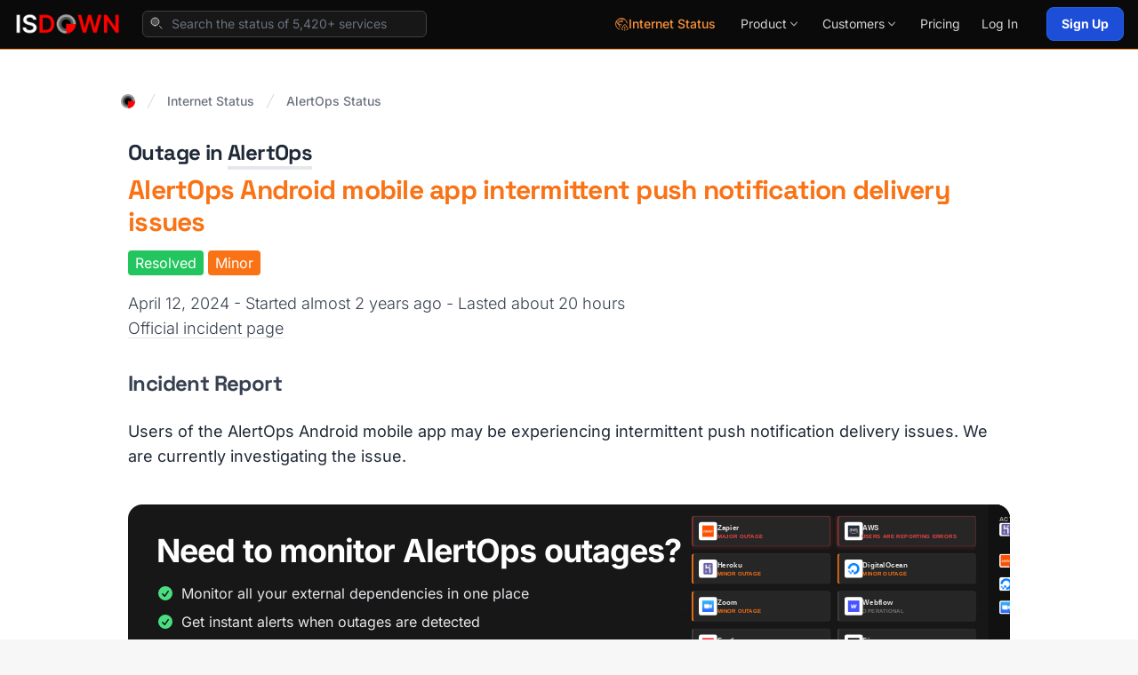

--- FILE ---
content_type: text/html; charset=utf-8
request_url: https://isdown.app/status/alertops/incidents/278352-alertops-android-mobile-app-intermittent-push-notification-delivery-issues
body_size: 13449
content:
<!DOCTYPE html>
<html lang="en">
  <head>
    <meta name="csrf-param" content="authenticity_token" />
<meta name="csrf-token" content="hc6n7-Lh9Mkuipk55Rsl_4fH7Cq1KoF1ciEvJYkqNyZySRrf9eeGYf54hrTkIUlwTMXmUE68AgfGNvsPq2yOTQ" />
    
    <link rel="icon" type="image/png" href="https://isdown.app/assets/icon32-e0afc0adb6d669e7d33eb979bb5aa36d8e4bc469f0a2b305379d8c3ef91588ef.png" />

    <link rel="canonical" href="https://isdown.app/status/alertops/incidents/278352-alertops-android-mobile-app-intermittent-push-notification-delivery-issues" />

    <title>AlertOps - AlertOps Android mobile app intermittent push notification delivery issues (12/Apr/24)</title>
    <meta name="viewport" content="width=device-width, initial-scale=1.0">
    <meta property="og:logo" content="https://isdown.app/assets/icon256-071bf3ae368a4009cc4b45be94c0ba1fbda8036b4bb1e7d689401df281809b07.png">

    <meta name="description" content="Apr 12, 2024 - AlertOps outages - Users of the AlertOps Android mobile app may be experiencing intermittent push notification delivery issues. We are c...">
    <meta name="title" content="AlertOps - AlertOps Android mobile app intermittent push notification delivery issues (12/Apr/24)">

    <link rel="alternate" type="application/rss+xml" href="https://isdown.app/feed">

    <!-- Open Graph / Facebook -->
    <meta property="og:type" content="website">
    <meta property="og:url" content="https://isdown.app/status/alertops/incidents/278352-alertops-android-mobile-app-intermittent-push-notification-delivery-issues">
    <meta property="og:title" content="AlertOps - AlertOps Android mobile app intermittent push notification delivery issues (12/Apr/24)">
    <meta property="og:description" content="Apr 12, 2024 - AlertOps outages - Users of the AlertOps Android mobile app may be experiencing intermittent push notification delivery issues. We are c...">
    <meta property="og:image" content="https://isdown.app/assets/isdown-status-page-aggregator-32886ee6fa40d9385e4431a6bd6f858a629984eed29c516a3f4b6b64780836f4.jpg">
    <meta property="og:site_name" content="IsDown">

    <!-- Twitter -->
    <meta property="twitter:card" content="summary_large_image">
    <meta property="twitter:url" content="https://isdown.app/status/alertops/incidents/278352-alertops-android-mobile-app-intermittent-push-notification-delivery-issues">
    <meta property="twitter:title" content="AlertOps - AlertOps Android mobile app intermittent push notification delivery issues (12/Apr/24)">
    <meta property="twitter:description" content="Apr 12, 2024 - AlertOps outages - Users of the AlertOps Android mobile app may be experiencing intermittent push notification delivery issues. We are c...">
    <meta property="twitter:image" content="https://isdown.app/assets/isdown-status-page-aggregator-32886ee6fa40d9385e4431a6bd6f858a629984eed29c516a3f4b6b64780836f4.jpg">
    <meta property="twitter:site" content="@isdownapp">
    <meta property="twitter:creator" content="@isdownapp">

                                                  <meta name="robots" content="noindex">

    

<link rel="preload" as="style" href="https://fonts.googleapis.com/css2?family=Inter:wght@300;400;500;600;700&family=Space+Grotesk:wght@400;500;600;700&display=swap">
<style type="text/css">@font-face {font-family:Inter;font-style:normal;font-weight:300;src:url(/cf-fonts/v/inter/5.0.16/greek-ext/wght/normal.woff2);unicode-range:U+1F00-1FFF;font-display:swap;}@font-face {font-family:Inter;font-style:normal;font-weight:300;src:url(/cf-fonts/v/inter/5.0.16/greek/wght/normal.woff2);unicode-range:U+0370-03FF;font-display:swap;}@font-face {font-family:Inter;font-style:normal;font-weight:300;src:url(/cf-fonts/v/inter/5.0.16/vietnamese/wght/normal.woff2);unicode-range:U+0102-0103,U+0110-0111,U+0128-0129,U+0168-0169,U+01A0-01A1,U+01AF-01B0,U+0300-0301,U+0303-0304,U+0308-0309,U+0323,U+0329,U+1EA0-1EF9,U+20AB;font-display:swap;}@font-face {font-family:Inter;font-style:normal;font-weight:300;src:url(/cf-fonts/v/inter/5.0.16/cyrillic-ext/wght/normal.woff2);unicode-range:U+0460-052F,U+1C80-1C88,U+20B4,U+2DE0-2DFF,U+A640-A69F,U+FE2E-FE2F;font-display:swap;}@font-face {font-family:Inter;font-style:normal;font-weight:300;src:url(/cf-fonts/v/inter/5.0.16/cyrillic/wght/normal.woff2);unicode-range:U+0301,U+0400-045F,U+0490-0491,U+04B0-04B1,U+2116;font-display:swap;}@font-face {font-family:Inter;font-style:normal;font-weight:300;src:url(/cf-fonts/v/inter/5.0.16/latin/wght/normal.woff2);unicode-range:U+0000-00FF,U+0131,U+0152-0153,U+02BB-02BC,U+02C6,U+02DA,U+02DC,U+0304,U+0308,U+0329,U+2000-206F,U+2074,U+20AC,U+2122,U+2191,U+2193,U+2212,U+2215,U+FEFF,U+FFFD;font-display:swap;}@font-face {font-family:Inter;font-style:normal;font-weight:300;src:url(/cf-fonts/v/inter/5.0.16/latin-ext/wght/normal.woff2);unicode-range:U+0100-02AF,U+0304,U+0308,U+0329,U+1E00-1E9F,U+1EF2-1EFF,U+2020,U+20A0-20AB,U+20AD-20CF,U+2113,U+2C60-2C7F,U+A720-A7FF;font-display:swap;}@font-face {font-family:Inter;font-style:normal;font-weight:400;src:url(/cf-fonts/v/inter/5.0.16/cyrillic/wght/normal.woff2);unicode-range:U+0301,U+0400-045F,U+0490-0491,U+04B0-04B1,U+2116;font-display:swap;}@font-face {font-family:Inter;font-style:normal;font-weight:400;src:url(/cf-fonts/v/inter/5.0.16/greek/wght/normal.woff2);unicode-range:U+0370-03FF;font-display:swap;}@font-face {font-family:Inter;font-style:normal;font-weight:400;src:url(/cf-fonts/v/inter/5.0.16/cyrillic-ext/wght/normal.woff2);unicode-range:U+0460-052F,U+1C80-1C88,U+20B4,U+2DE0-2DFF,U+A640-A69F,U+FE2E-FE2F;font-display:swap;}@font-face {font-family:Inter;font-style:normal;font-weight:400;src:url(/cf-fonts/v/inter/5.0.16/vietnamese/wght/normal.woff2);unicode-range:U+0102-0103,U+0110-0111,U+0128-0129,U+0168-0169,U+01A0-01A1,U+01AF-01B0,U+0300-0301,U+0303-0304,U+0308-0309,U+0323,U+0329,U+1EA0-1EF9,U+20AB;font-display:swap;}@font-face {font-family:Inter;font-style:normal;font-weight:400;src:url(/cf-fonts/v/inter/5.0.16/greek-ext/wght/normal.woff2);unicode-range:U+1F00-1FFF;font-display:swap;}@font-face {font-family:Inter;font-style:normal;font-weight:400;src:url(/cf-fonts/v/inter/5.0.16/latin/wght/normal.woff2);unicode-range:U+0000-00FF,U+0131,U+0152-0153,U+02BB-02BC,U+02C6,U+02DA,U+02DC,U+0304,U+0308,U+0329,U+2000-206F,U+2074,U+20AC,U+2122,U+2191,U+2193,U+2212,U+2215,U+FEFF,U+FFFD;font-display:swap;}@font-face {font-family:Inter;font-style:normal;font-weight:400;src:url(/cf-fonts/v/inter/5.0.16/latin-ext/wght/normal.woff2);unicode-range:U+0100-02AF,U+0304,U+0308,U+0329,U+1E00-1E9F,U+1EF2-1EFF,U+2020,U+20A0-20AB,U+20AD-20CF,U+2113,U+2C60-2C7F,U+A720-A7FF;font-display:swap;}@font-face {font-family:Inter;font-style:normal;font-weight:500;src:url(/cf-fonts/v/inter/5.0.16/vietnamese/wght/normal.woff2);unicode-range:U+0102-0103,U+0110-0111,U+0128-0129,U+0168-0169,U+01A0-01A1,U+01AF-01B0,U+0300-0301,U+0303-0304,U+0308-0309,U+0323,U+0329,U+1EA0-1EF9,U+20AB;font-display:swap;}@font-face {font-family:Inter;font-style:normal;font-weight:500;src:url(/cf-fonts/v/inter/5.0.16/cyrillic/wght/normal.woff2);unicode-range:U+0301,U+0400-045F,U+0490-0491,U+04B0-04B1,U+2116;font-display:swap;}@font-face {font-family:Inter;font-style:normal;font-weight:500;src:url(/cf-fonts/v/inter/5.0.16/greek/wght/normal.woff2);unicode-range:U+0370-03FF;font-display:swap;}@font-face {font-family:Inter;font-style:normal;font-weight:500;src:url(/cf-fonts/v/inter/5.0.16/latin/wght/normal.woff2);unicode-range:U+0000-00FF,U+0131,U+0152-0153,U+02BB-02BC,U+02C6,U+02DA,U+02DC,U+0304,U+0308,U+0329,U+2000-206F,U+2074,U+20AC,U+2122,U+2191,U+2193,U+2212,U+2215,U+FEFF,U+FFFD;font-display:swap;}@font-face {font-family:Inter;font-style:normal;font-weight:500;src:url(/cf-fonts/v/inter/5.0.16/latin-ext/wght/normal.woff2);unicode-range:U+0100-02AF,U+0304,U+0308,U+0329,U+1E00-1E9F,U+1EF2-1EFF,U+2020,U+20A0-20AB,U+20AD-20CF,U+2113,U+2C60-2C7F,U+A720-A7FF;font-display:swap;}@font-face {font-family:Inter;font-style:normal;font-weight:500;src:url(/cf-fonts/v/inter/5.0.16/cyrillic-ext/wght/normal.woff2);unicode-range:U+0460-052F,U+1C80-1C88,U+20B4,U+2DE0-2DFF,U+A640-A69F,U+FE2E-FE2F;font-display:swap;}@font-face {font-family:Inter;font-style:normal;font-weight:500;src:url(/cf-fonts/v/inter/5.0.16/greek-ext/wght/normal.woff2);unicode-range:U+1F00-1FFF;font-display:swap;}@font-face {font-family:Inter;font-style:normal;font-weight:600;src:url(/cf-fonts/v/inter/5.0.16/greek-ext/wght/normal.woff2);unicode-range:U+1F00-1FFF;font-display:swap;}@font-face {font-family:Inter;font-style:normal;font-weight:600;src:url(/cf-fonts/v/inter/5.0.16/cyrillic/wght/normal.woff2);unicode-range:U+0301,U+0400-045F,U+0490-0491,U+04B0-04B1,U+2116;font-display:swap;}@font-face {font-family:Inter;font-style:normal;font-weight:600;src:url(/cf-fonts/v/inter/5.0.16/greek/wght/normal.woff2);unicode-range:U+0370-03FF;font-display:swap;}@font-face {font-family:Inter;font-style:normal;font-weight:600;src:url(/cf-fonts/v/inter/5.0.16/latin/wght/normal.woff2);unicode-range:U+0000-00FF,U+0131,U+0152-0153,U+02BB-02BC,U+02C6,U+02DA,U+02DC,U+0304,U+0308,U+0329,U+2000-206F,U+2074,U+20AC,U+2122,U+2191,U+2193,U+2212,U+2215,U+FEFF,U+FFFD;font-display:swap;}@font-face {font-family:Inter;font-style:normal;font-weight:600;src:url(/cf-fonts/v/inter/5.0.16/vietnamese/wght/normal.woff2);unicode-range:U+0102-0103,U+0110-0111,U+0128-0129,U+0168-0169,U+01A0-01A1,U+01AF-01B0,U+0300-0301,U+0303-0304,U+0308-0309,U+0323,U+0329,U+1EA0-1EF9,U+20AB;font-display:swap;}@font-face {font-family:Inter;font-style:normal;font-weight:600;src:url(/cf-fonts/v/inter/5.0.16/cyrillic-ext/wght/normal.woff2);unicode-range:U+0460-052F,U+1C80-1C88,U+20B4,U+2DE0-2DFF,U+A640-A69F,U+FE2E-FE2F;font-display:swap;}@font-face {font-family:Inter;font-style:normal;font-weight:600;src:url(/cf-fonts/v/inter/5.0.16/latin-ext/wght/normal.woff2);unicode-range:U+0100-02AF,U+0304,U+0308,U+0329,U+1E00-1E9F,U+1EF2-1EFF,U+2020,U+20A0-20AB,U+20AD-20CF,U+2113,U+2C60-2C7F,U+A720-A7FF;font-display:swap;}@font-face {font-family:Inter;font-style:normal;font-weight:700;src:url(/cf-fonts/v/inter/5.0.16/cyrillic-ext/wght/normal.woff2);unicode-range:U+0460-052F,U+1C80-1C88,U+20B4,U+2DE0-2DFF,U+A640-A69F,U+FE2E-FE2F;font-display:swap;}@font-face {font-family:Inter;font-style:normal;font-weight:700;src:url(/cf-fonts/v/inter/5.0.16/latin/wght/normal.woff2);unicode-range:U+0000-00FF,U+0131,U+0152-0153,U+02BB-02BC,U+02C6,U+02DA,U+02DC,U+0304,U+0308,U+0329,U+2000-206F,U+2074,U+20AC,U+2122,U+2191,U+2193,U+2212,U+2215,U+FEFF,U+FFFD;font-display:swap;}@font-face {font-family:Inter;font-style:normal;font-weight:700;src:url(/cf-fonts/v/inter/5.0.16/cyrillic/wght/normal.woff2);unicode-range:U+0301,U+0400-045F,U+0490-0491,U+04B0-04B1,U+2116;font-display:swap;}@font-face {font-family:Inter;font-style:normal;font-weight:700;src:url(/cf-fonts/v/inter/5.0.16/greek/wght/normal.woff2);unicode-range:U+0370-03FF;font-display:swap;}@font-face {font-family:Inter;font-style:normal;font-weight:700;src:url(/cf-fonts/v/inter/5.0.16/latin-ext/wght/normal.woff2);unicode-range:U+0100-02AF,U+0304,U+0308,U+0329,U+1E00-1E9F,U+1EF2-1EFF,U+2020,U+20A0-20AB,U+20AD-20CF,U+2113,U+2C60-2C7F,U+A720-A7FF;font-display:swap;}@font-face {font-family:Inter;font-style:normal;font-weight:700;src:url(/cf-fonts/v/inter/5.0.16/vietnamese/wght/normal.woff2);unicode-range:U+0102-0103,U+0110-0111,U+0128-0129,U+0168-0169,U+01A0-01A1,U+01AF-01B0,U+0300-0301,U+0303-0304,U+0308-0309,U+0323,U+0329,U+1EA0-1EF9,U+20AB;font-display:swap;}@font-face {font-family:Inter;font-style:normal;font-weight:700;src:url(/cf-fonts/v/inter/5.0.16/greek-ext/wght/normal.woff2);unicode-range:U+1F00-1FFF;font-display:swap;}@font-face {font-family:Space Grotesk;font-style:normal;font-weight:400;src:url(/cf-fonts/v/space-grotesk/5.0.16/vietnamese/wght/normal.woff2);unicode-range:U+0102-0103,U+0110-0111,U+0128-0129,U+0168-0169,U+01A0-01A1,U+01AF-01B0,U+0300-0301,U+0303-0304,U+0308-0309,U+0323,U+0329,U+1EA0-1EF9,U+20AB;font-display:swap;}@font-face {font-family:Space Grotesk;font-style:normal;font-weight:400;src:url(/cf-fonts/v/space-grotesk/5.0.16/latin/wght/normal.woff2);unicode-range:U+0000-00FF,U+0131,U+0152-0153,U+02BB-02BC,U+02C6,U+02DA,U+02DC,U+0304,U+0308,U+0329,U+2000-206F,U+2074,U+20AC,U+2122,U+2191,U+2193,U+2212,U+2215,U+FEFF,U+FFFD;font-display:swap;}@font-face {font-family:Space Grotesk;font-style:normal;font-weight:400;src:url(/cf-fonts/v/space-grotesk/5.0.16/latin-ext/wght/normal.woff2);unicode-range:U+0100-02AF,U+0304,U+0308,U+0329,U+1E00-1E9F,U+1EF2-1EFF,U+2020,U+20A0-20AB,U+20AD-20CF,U+2113,U+2C60-2C7F,U+A720-A7FF;font-display:swap;}@font-face {font-family:Space Grotesk;font-style:normal;font-weight:500;src:url(/cf-fonts/v/space-grotesk/5.0.16/latin/wght/normal.woff2);unicode-range:U+0000-00FF,U+0131,U+0152-0153,U+02BB-02BC,U+02C6,U+02DA,U+02DC,U+0304,U+0308,U+0329,U+2000-206F,U+2074,U+20AC,U+2122,U+2191,U+2193,U+2212,U+2215,U+FEFF,U+FFFD;font-display:swap;}@font-face {font-family:Space Grotesk;font-style:normal;font-weight:500;src:url(/cf-fonts/v/space-grotesk/5.0.16/latin-ext/wght/normal.woff2);unicode-range:U+0100-02AF,U+0304,U+0308,U+0329,U+1E00-1E9F,U+1EF2-1EFF,U+2020,U+20A0-20AB,U+20AD-20CF,U+2113,U+2C60-2C7F,U+A720-A7FF;font-display:swap;}@font-face {font-family:Space Grotesk;font-style:normal;font-weight:500;src:url(/cf-fonts/v/space-grotesk/5.0.16/vietnamese/wght/normal.woff2);unicode-range:U+0102-0103,U+0110-0111,U+0128-0129,U+0168-0169,U+01A0-01A1,U+01AF-01B0,U+0300-0301,U+0303-0304,U+0308-0309,U+0323,U+0329,U+1EA0-1EF9,U+20AB;font-display:swap;}@font-face {font-family:Space Grotesk;font-style:normal;font-weight:600;src:url(/cf-fonts/v/space-grotesk/5.0.16/vietnamese/wght/normal.woff2);unicode-range:U+0102-0103,U+0110-0111,U+0128-0129,U+0168-0169,U+01A0-01A1,U+01AF-01B0,U+0300-0301,U+0303-0304,U+0308-0309,U+0323,U+0329,U+1EA0-1EF9,U+20AB;font-display:swap;}@font-face {font-family:Space Grotesk;font-style:normal;font-weight:600;src:url(/cf-fonts/v/space-grotesk/5.0.16/latin/wght/normal.woff2);unicode-range:U+0000-00FF,U+0131,U+0152-0153,U+02BB-02BC,U+02C6,U+02DA,U+02DC,U+0304,U+0308,U+0329,U+2000-206F,U+2074,U+20AC,U+2122,U+2191,U+2193,U+2212,U+2215,U+FEFF,U+FFFD;font-display:swap;}@font-face {font-family:Space Grotesk;font-style:normal;font-weight:600;src:url(/cf-fonts/v/space-grotesk/5.0.16/latin-ext/wght/normal.woff2);unicode-range:U+0100-02AF,U+0304,U+0308,U+0329,U+1E00-1E9F,U+1EF2-1EFF,U+2020,U+20A0-20AB,U+20AD-20CF,U+2113,U+2C60-2C7F,U+A720-A7FF;font-display:swap;}@font-face {font-family:Space Grotesk;font-style:normal;font-weight:700;src:url(/cf-fonts/v/space-grotesk/5.0.16/latin-ext/wght/normal.woff2);unicode-range:U+0100-02AF,U+0304,U+0308,U+0329,U+1E00-1E9F,U+1EF2-1EFF,U+2020,U+20A0-20AB,U+20AD-20CF,U+2113,U+2C60-2C7F,U+A720-A7FF;font-display:swap;}@font-face {font-family:Space Grotesk;font-style:normal;font-weight:700;src:url(/cf-fonts/v/space-grotesk/5.0.16/vietnamese/wght/normal.woff2);unicode-range:U+0102-0103,U+0110-0111,U+0128-0129,U+0168-0169,U+01A0-01A1,U+01AF-01B0,U+0300-0301,U+0303-0304,U+0308-0309,U+0323,U+0329,U+1EA0-1EF9,U+20AB;font-display:swap;}@font-face {font-family:Space Grotesk;font-style:normal;font-weight:700;src:url(/cf-fonts/v/space-grotesk/5.0.16/latin/wght/normal.woff2);unicode-range:U+0000-00FF,U+0131,U+0152-0153,U+02BB-02BC,U+02C6,U+02DA,U+02DC,U+0304,U+0308,U+0329,U+2000-206F,U+2074,U+20AC,U+2122,U+2191,U+2193,U+2212,U+2215,U+FEFF,U+FFFD;font-display:swap;}</style>
<noscript><link href="https://fonts.googleapis.com/css2?family=Inter:wght@300;400;500;600;700&family=Space+Grotesk:wght@400;500;600;700&display=swap" rel="stylesheet"></noscript>

    <link rel="stylesheet" media="all" href="https://isdown.app/packs/css/application-d31d1f2c.css" async="async" />
    <script src="https://isdown.app/packs/js/application-48079122ee6f9594f99d.js" async="async"></script>

    <link rel="preconnect" href="https://www.googletagmanager.com">
<script>
  window.dataLayer = window.dataLayer || [];
  function gtag(){dataLayer.push(arguments);}
  gtag('js', new Date());
  gtag('config', 'AW-11201722222');
</script>
<script defer src="https://www.googletagmanager.com/gtag/js?id=AW-11201722222"></script>


  <script defer data-domain="isdown.app" data-api="https://sites.isdown.app/api/event" src="https://sites.isdown.app/worker/script.pageview-props.outbound-links.js" event-aggregate_key='service-AlertOps' event-user_logged_in="false" ></script>

  </head>

  <body class="flex flex-col h-screen leading-tight overflow-x-hidden relative pt-12 bg-neutral-100/70 antialiased" data-controller="ga-events">


      
<div class="main-header" id="main-header">
  <header class="header-container">
    <div class="header-inner">
      <nav class="header-nav">

        <div class="header-logo-section">
            <a href="https://isdown.app/">
              <img class="header-logo" alt="IsDown" height="36" src="https://isdown.app/assets/logo-white-c530bcb0d12c287aa78bcd56af50a86099b78e5644bcd08273b0c78d56b3262d.png" />

</a>              <form class="header-search-form" id="search" action="/search" accept-charset="UTF-8" method="get">
                <div class="search-wrapper">
                  <svg xmlns="http://www.w3.org/2000/svg" viewBox="0 0 18 18" aria-hidden="true" class="search-icon">
                    <g fill="none" stroke-linecap="round" stroke-linejoin="round" stroke-width="1" stroke="currentColor"><path d="M7.25 12.25C10.0114 12.25 12.25 10.0114 12.25 7.25C12.25 4.4886 10.0114 2.25 7.25 2.25C4.4886 2.25 2.25 4.4886 2.25 7.25C2.25 10.0114 4.4886 12.25 7.25 12.25Z" fill="currentColor" fill-opacity="0.3" data-stroke="none" stroke="none"></path> <path d="M15.75 15.75L12.9035 12.9035"></path> <path d="M7.25 12.25C10.0114 12.25 12.25 10.0114 12.25 7.25C12.25 4.4886 10.0114 2.25 7.25 2.25C4.4886 2.25 2.25 4.4886 2.25 7.25C2.25 10.0114 4.4886 12.25 7.25 12.25Z"></path></g>
                  </svg>
                  <input type="text" name="q" id="q" value="" placeholder="Search the status of 5,420+ services" class="search-input" autocomplete="off" />
                </div>
                <div class="search-results">
                  <ul id="search-results"></ul>
                </div>
</form>        </div>

        <div class="header-menu-section">



          <a class="hidden sm:inline-flex items-center gap-1.5 py-1.5 text-sm font-medium text-orange-400 hover:text-orange-300 px-3" href="/internet-status">
                <svg xmlns="http://www.w3.org/2000/svg" viewBox="0 0 18 18" aria-hidden="true" class="w-4 h-4">
                  <g fill="none" stroke-linecap="round" stroke-linejoin="round" stroke-width="1" stroke="currentColor"><path d="M6.85461 2.04793C4.55874 2.61682 3.05356 4.72304 2.58795 5.70505C2.85039 6.71247 3.86288 8.96093 5.81335 9.89552C4.94986 8.70187 5.18692 7.2491 6.2705 6.41618C7.71176 5.30831 9.14568 7.13997 9.80065 6.61935C10.0648 6.37554 9.77525 4.79077 9.97843 3.85109C10.1562 3.37702 11.0248 2.54063 13.0769 2.9876C12.1372 2.17491 9.72446 1.33681 6.85461 2.04793Z" fill="currentColor" fill-opacity="0.3" data-stroke="none" stroke="none"></path> <path d="M13.0008 2.98069L11.4893 2.9094C10.4948 2.8625 9.73551 3.7861 9.97371 4.7527L10.2457 5.8562C10.3051 6.0973 10.2086 6.3499 10.0036 6.4899C9.83801 6.603 9.62661 6.6251 9.44121 6.5487L8.51411 6.1666C7.78921 5.8678 6.96161 5.9623 6.32271 6.4169C5.75691 6.8194 5.40531 7.4578 5.36751 8.1511L5.29651 9.4532"></path> <path d="M2.59171 5.7457C3.02041 6.8697 3.97031 8.6883 5.49661 9.6832C5.92251 9.9178 6.90031 10.6811 6.83231 11.8894C6.80311 12.4071 6.85681 12.7572 6.96881 13.0122"></path> <path d="M5.75409 9.84741C6.64979 9.65851 7.71089 9.34091 8.91519 9.96631"></path> <path d="M6.2972 15.7294C3.6318 14.6579 1.75 12.0487 1.75 9C1.75 4.9959 4.9959 1.75 9 1.75C12.5929 1.75 15.5754 4.3635 16.15 7.7931"></path> <path d="M15.75 16.25H16.183C16.9711 16.25 17.4495 15.3808 17.0278 14.7149L14.0948 10.0839C13.7022 9.46401 12.7978 9.46401 12.4052 10.0839L9.4722 14.7149C9.0505 15.3807 9.5289 16.25 10.317 16.25H10.75"></path> <path d="M13.25 12.75V14.75"></path> <path d="M13.25 17.5C13.6642 17.5 14 17.1642 14 16.75C14 16.3358 13.6642 16 13.25 16C12.8358 16 12.5 16.3358 12.5 16.75C12.5 17.1642 12.8358 17.5 13.25 17.5Z" fill="currentColor" data-stroke="none" stroke="none"></path></g>
                </svg>
                Internet Status
</a>
          <div class="header-dropdown">


              <button type="button" class="dropdown-trigger" aria-expanded="false">
                <span>Product</span>
                <svg class="dropdown-chevron" viewBox="0 0 20 20" fill="currentColor" aria-hidden="true">
                  <path fill-rule="evenodd" d="M5.23 7.21a.75.75 0 011.06.02L10 11.168l3.71-3.938a.75.75 0 111.08 1.04l-4.25 4.5a.75.75 0 01-1.08 0l-4.25-4.5a.75.75 0 01.02-1.06z" clip-rule="evenodd" />
                </svg>
              </button>

              <div class="dropdown-panel dropdown-product">
                <div class="dropdown-content">
                  <div class="dropdown-grid">
                    <!-- Features Column -->
                    <div class="dropdown-column bordered">
                      <div class="dropdown-section-title">Features</div>

                      <div class="dropdown-menu-item">
                        <div class="menu-item-icon">
                          <svg xmlns="http://www.w3.org/2000/svg" viewBox="0 0 24 24" fill="none" stroke="currentColor" stroke-width="2" stroke-linecap="round" stroke-linejoin="round"><line x1="10" x2="21" y1="6" y2="6"></line><line x1="10" x2="21" y1="12" y2="12"></line><line x1="10" x2="21" y1="18" y2="18"></line><polyline points="3 6 4 7 6 5"></polyline><polyline points="3 12 4 13 6 11"></polyline><polyline points="3 18 4 19 6 17"></polyline></svg>
                        </div>
                        <div class="menu-item-content">
                          <a class="menu-item-title" href="/status-aggregation">
                            Status Page Aggregator
                            <span></span>
</a>                          <p class="menu-item-description">All vendor statuses in one place</p>
                        </div>
                      </div>

                      <div class="dropdown-menu-item">
                        <div class="menu-item-icon">
                          <svg xmlns="http://www.w3.org/2000/svg" fill="none" viewBox="0 0 24 24" stroke-width="1.5" stroke="currentColor">
                            <path stroke-linecap="round" stroke-linejoin="round" d="M10.125 2.25h-4.5c-.621 0-1.125.504-1.125 1.125v17.25c0 .621.504 1.125 1.125 1.125h12.75c.621 0 1.125-.504 1.125-1.125v-9M10.125 2.25h.375a9 9 0 019 9v.375M10.125 2.25A3.375 3.375 0 0113.5 5.625v1.5c0 .621.504 1.125 1.125 1.125h1.5a3.375 3.375 0 013.375 3.375M9 15l2.25 2.25L15 12" />
                          </svg>
                        </div>
                        <div class="menu-item-content">
                          <a class="font-semibold text-neutral-100 text-sm" href="/internal-status-page">
                            Status Pages
                            <span class="absolute inset-0"></span>
</a>                          <p class="menu-item-description">Status Pages for Every Need: Public, Private, Internal, or External</p>
                        </div>
                      </div>

                      <div class="dropdown-menu-item">
                        <div class="menu-item-icon">
                          <svg xmlns="http://www.w3.org/2000/svg" fill="none" viewBox="0 0 24 24" stroke-width="1.5" stroke="currentColor">
                          <path stroke-linecap="round" stroke-linejoin="round" d="M12 21a9.004 9.004 0 008.716-6.747M12 21a9.004 9.004 0 01-8.716-6.747M12 21c2.485 0 4.5-4.03 4.5-9S14.485 3 12 3m0 18c-2.485 0-4.5-4.03-4.5-9S9.515 3 12 3m0 0a8.997 8.997 0 017.843 4.582M12 3a8.997 8.997 0 00-7.843 4.582m15.686 0A11.953 11.953 0 0112 10.5c-2.998 0-5.74-1.1-7.843-2.918m15.686 0A8.959 8.959 0 0121 12c0 .778-.099 1.533-.284 2.253m0 0A17.919 17.919 0 0112 16.5c-3.162 0-6.133-.815-8.716-2.247m0 0A9.015 9.015 0 013 12c0-1.605.42-3.113 1.157-4.418" />
                            </svg>
                        </div>
                        <div class="menu-item-content">
                          <a class="font-semibold text-neutral-100 text-sm" href="/uptime-monitoring">
                            Uptime Monitoring
                            <span class="absolute inset-0"></span>
</a>                          <p class="menu-item-description">Monitor websites & APIs</p>
                        </div>
                      </div>

                      <div class="dropdown-menu-item">
                        <div class="menu-item-icon">
                          <svg xmlns="http://www.w3.org/2000/svg" fill="none" viewBox="0 0 24 24" stroke-width="1.5" stroke="currentColor">
                            <path stroke-linecap="round" stroke-linejoin="round" d="M16.5 10.5V6.75a4.5 4.5 0 10-9 0v3.75m-.75 11.25h10.5a2.25 2.25 0 002.25-2.25v-6.75a2.25 2.25 0 00-2.25-2.25H6.75a2.25 2.25 0 00-2.25 2.25v6.75a2.25 2.25 0 002.25 2.25z" />
                          </svg>
                        </div>
                        <div class="menu-item-content">
                          <a class="font-semibold text-neutral-100 text-sm" href="/ssl-monitoring">
                            SSL Monitoring
                            <span class="absolute inset-0"></span>
</a>                          <p class="menu-item-description">Certificate monitoring</p>
                        </div>
                      </div>

                      <a class="block text-center text-xs font-semibold text-neutral-300 hover:text-neutral-100 mt-4 p-2" href="/features">View all features →</a>
                    </div>

                    <!-- Resources Column -->
                    <div class="p-4 border-r border-neutral-900">
                      <div class="dropdown-section-title">Resources</div>

                      <div class="dropdown-menu-item">
                        <div class="menu-item-icon">
                          <svg xmlns="http://www.w3.org/2000/svg" width="24" height="24" viewBox="0 0 24 24" fill="none" stroke="currentColor" stroke-width="2" stroke-linecap="round" stroke-linejoin="round"><path d="M4 22h16a2 2 0 0 0 2-2V4a2 2 0 0 0-2-2H8a2 2 0 0 0-2 2v16a2 2 0 0 1-2 2Zm0 0a2 2 0 0 1-2-2v-9c0-1.1.9-2 2-2h2"/><path d="M18 14h-8"/><path d="M15 18h-5"/><path d="M10 6h8v4h-8V6Z"/></svg>
                        </div>
                        <div class="menu-item-content">
                          <a class="font-semibold text-neutral-100 text-sm" href="/blog">
                            Blog
                            <span class="absolute inset-0"></span>
</a>                          <p class="menu-item-description">Latest articles & updates</p>
                        </div>
                      </div>

                      <div class="dropdown-menu-item">
                        <div class="menu-item-icon">
                          <svg xmlns="http://www.w3.org/2000/svg" width="24" height="24" viewBox="0 0 24 24" fill="none" stroke="currentColor" stroke-width="2" stroke-linecap="round" stroke-linejoin="round"><circle cx="12" cy="12" r="10"/><path d="m4.93 4.93 4.24 4.24"/><path d="m14.83 9.17 4.24-4.24"/><path d="m14.83 14.83 4.24 4.24"/><path d="m9.17 14.83-4.24 4.24"/><circle cx="12" cy="12" r="4"/></svg>
                        </div>
                        <div class="menu-item-content">
                          <a class="font-semibold text-neutral-100 text-sm" target="_blank" href="https://help.isdown.app">
                            Help Center
                            <span class="absolute inset-0"></span>
</a>                          <p class="menu-item-description">Get answers</p>
                        </div>
                      </div>

                      <div class="dropdown-menu-item">
                        <div class="menu-item-icon">
                          <svg xmlns="http://www.w3.org/2000/svg" width="24" height="24" viewBox="0 0 24 24" fill="none" stroke="currentColor" stroke-width="2" stroke-linecap="round" stroke-linejoin="round"><polyline points="16 18 22 12 16 6"/><polyline points="8 6 2 12 8 18"/></svg>
                        </div>
                        <div class="menu-item-content">
                          <a class="font-semibold text-neutral-100 text-sm" target="_blank" href="https://help.isdown.app">
                            API Documentation
                            <span class="absolute inset-0"></span>
</a>                          <p class="menu-item-description">Developer docs</p>
                        </div>
                      </div>

                      <div class="p-2 mt-4 mb-2 text-neutral-500 font-normal text-xs uppercase">Free Tools</div>

                      <div class="flex flex-col gap-2 px-2">
                        <a class="font-semibold text-neutral-100 text-sm hover:text-blue-400" href="/tools/free-status-page">
                          Free Status Page Aggregator
</a>                        <a class="font-semibold text-neutral-100 text-sm hover:text-blue-400" href="/tools/ssl-checker">
                          SSL Checker
</a>                        <a class="font-semibold text-neutral-100 text-sm hover:text-blue-400" target="_blank" href="https://chrome.google.com/webstore/detail/isdown-check-if-a-service/dpdllpnjejdnanegplgodhoolmdjjgej">
                          Chrome Extension
</a>                      </div>
                    </div>

                    <!-- Integrations Column -->
                    <div class="p-4">
                      <div class="dropdown-section-title">Alerts where you need them</div>

                      <div class="integration-category">
                        <div class="category-grid">
                          <a class="integration-link" href="/slack-integration">
                            <img alt="Slack" loading="lazy" src="https://isdown.app/assets/icons/slack-1984d5644b079d0c2c860633ce0886a2c037419a7149fcf4a144660f7138f4e4.png" />
                            Slack
</a>                          <a class="integration-link" href="/microsoft-teams-integration">
                            <img alt="Microsoft Teams" loading="lazy" src="https://isdown.app/assets/icons/teams-4150ce651088ece35d83428b52a9817cbb027d2a388a8abc380f76120f3ce778.png" />
                            Microsoft Teams
</a>                          <a class="integration-link" href="/google-chat-integration">
                            <img alt="Google Chat" loading="lazy" src="https://isdown.app/assets/icons/google-chat-aab157b3ba55217ebbc53f08f1bdae72d9a0e08035a8aca0c3c8d782ec3e2296.png" />
                            Google Chat
</a>                          <a class="integration-link" href="/datadog-integration">
                            <img alt="Datadog" loading="lazy" src="https://isdown.app/assets/icons/datadog-939dba3588ea2c583a65268bb7187c0f8d94a6135196282a01371acc700a8998.png" />
                            Datadog
</a>                          <a class="integration-link" href="/grafana-integration">
                            <img alt="Grafana" loading="lazy" src="https://isdown.app/assets/icons/grafana-367e82d0d58c4e18369d720aba6581dd876b8e252e78c1a8758c8e4af3043d1f.png" />
                            Grafana
</a>
                          <a class="integration-link" href="/pagerduty-integration">
                            <img alt="PagerDuty" loading="lazy" src="https://isdown.app/assets/icons/pagerduty-d5efe380786b8b7950169fc07c1bd71aaa3e0f015540cdb10578baf2fc8dd01f.png" />
                            PagerDuty
</a>                          <a class="integration-link" href="/incidentio-integration">
                            <img alt="Incident.io" loading="lazy" src="https://isdown.app/assets/icons/incidentio-426d793e83fc5150ddeee34a70b10117ef20fe59f05bcd71315a629309bedf89.png" />
                            Incident.io
</a>
                          <a class="integration-link" href="/all-integrations">View all 20+ integrations</a>
                        </div>
                      </div>
                    </div>
                  </div>
                </div>
            </div>
          </div>

              <div class="header-dropdown hidden lg:inline-block">
                <button type="button" class="dropdown-trigger" aria-expanded="false">
                  <span>Customers</span>
                  <svg class="dropdown-chevron" viewBox="0 0 20 20" fill="currentColor" aria-hidden="true">
                    <path fill-rule="evenodd" d="M5.23 7.21a.75.75 0 011.06.02L10 11.168l3.71-3.938a.75.75 0 111.08 1.04l-4.25 4.5a.75.75 0 01-1.08 0l-4.25-4.5a.75.75 0 01.02-1.06z" clip-rule="evenodd" />
                  </svg>
                </button>

                <div class="dropdown-panel dropdown-customers">
                  <div class="dropdown-content">
                      <div class="dropdown-menu-item">
                        <div class="menu-item-icon">
                          <svg xmlns="http://www.w3.org/2000/svg" viewBox="0 0 24 24" fill="none" stroke="currentColor" stroke-width="2" stroke-linecap="round" stroke-linejoin="round"><path d="M16 21v-2a4 4 0 0 0-4-4H6a4 4 0 0 0-4 4v2"></path><circle cx="9" cy="7" r="4"></circle><path d="M22 21v-2a4 4 0 0 0-3-3.87"></path><path d="M16 3.13a4 4 0 0 1 0 7.75"></path></svg>
                        </div>
                        <div class="menu-item-content">
                          <a class="font-semibold text-neutral-100 text-sm" href="/for-software-products">
                            Software Products
                            <span class="absolute inset-0"></span>
</a>                          <p class="menu-item-description">For SaaS and software companies</p>
                        </div>
                      </div>

                      <div class="dropdown-menu-item">
                        <div class="menu-item-icon">
                          <svg xmlns="http://www.w3.org/2000/svg" viewBox="0 0 24 24" fill="none" stroke="currentColor" stroke-width="2" stroke-linecap="round" stroke-linejoin="round"><rect x="2" y="3" width="20" height="14" rx="2" ry="2"></rect><line x1="8" y1="21" x2="16" y2="21"></line><line x1="12" y1="17" x2="12" y2="21"></line></svg>
                        </div>
                        <div class="menu-item-content">
                          <a class="font-semibold text-neutral-100 text-sm" href="/for-managed-service-providers">
                            Managed Service Providers
                            <span class="absolute inset-0"></span>
</a>                          <p class="menu-item-description">For IT service providers and MSPs</p>
                        </div>
                      </div>

                      <div class="dropdown-menu-item">
                        <div class="menu-item-icon">
                          <svg xmlns="http://www.w3.org/2000/svg" viewBox="0 0 24 24" fill="none" stroke="currentColor" stroke-width="2" stroke-linecap="round" stroke-linejoin="round"><path d="M3 9l9-7 9 7v11a2 2 0 0 1-2 2H5a2 2 0 0 1-2-2z"></path><polyline points="9 22 9 12 15 12 15 22"></polyline></svg>
                        </div>
                        <div class="menu-item-content">
                          <a class="font-semibold text-neutral-100 text-sm" href="/for-k12-schools">
                            Education
                            <span class="absolute inset-0"></span>
</a>                          <p class="menu-item-description">For K-12 and educational institutions</p>
                        </div>
                      </div>

                      <div class="dropdown-menu-item">
                        <div class="menu-item-icon">
                          <svg xmlns="http://www.w3.org/2000/svg" viewBox="0 0 24 24" fill="none" stroke="currentColor" stroke-width="2" stroke-linecap="round" stroke-linejoin="round"><polygon points="12 2 2 7 12 12 22 7 12 2"></polygon><polyline points="2 17 12 22 22 17"></polyline><polyline points="2 12 12 17 22 12"></polyline></svg>
                        </div>
                        <div class="menu-item-content">
                          <a class="font-semibold text-neutral-100 text-sm" href="/for-agencies">
                            Development & Marketing Agencies
                            <span class="absolute inset-0"></span>
</a>                          <p class="menu-item-description">For web and marketing agencies</p>
                        </div>
                      </div>

                      <div class="dropdown-menu-item">
                        <div class="menu-item-icon">
                          <svg xmlns="http://www.w3.org/2000/svg" viewBox="0 0 24 24" fill="none" stroke="currentColor" stroke-width="2" stroke-linecap="round" stroke-linejoin="round"><path d="M18 10h-1.26A8 8 0 1 0 9 20h9a5 5 0 0 0 0-10z"></path></svg>
                        </div>
                        <div class="menu-item-content">
                          <a class="font-semibold text-neutral-100 text-sm" href="/for-devops">
                            DevOps Agencies
                            <span class="absolute inset-0"></span>
</a>                          <p class="menu-item-description">For DevOps and cloud service providers</p>
                        </div>
                      </div>

                      <div class="dropdown-menu-item">
                        <div class="menu-item-icon">
                          <svg xmlns="http://www.w3.org/2000/svg" viewBox="0 0 24 24" fill="none" stroke="currentColor" stroke-width="2" stroke-linecap="round" stroke-linejoin="round"><path d="M21 16V8a2 2 0 0 0-1-1.73l-7-4a2 2 0 0 0-2 0l-7 4A2 2 0 0 0 3 8v8a2 2 0 0 0 1 1.73l7 4a2 2 0 0 0 2 0l7-4A2 2 0 0 0 21 16z"></path><polyline points="3.27 6.96 12 12.01 20.73 6.96"></polyline><line x1="12" y1="22.08" x2="12" y2="12"></line></svg>
                        </div>
                        <div class="menu-item-content">
                          <a class="font-semibold text-neutral-100 text-sm" href="/for-it-support-teams">
                            Help Desk
                            <span class="absolute inset-0"></span>
</a>                          <p class="menu-item-description">For IT support and help desk teams</p>
                        </div>
                      </div>

                      <div class="dropdown-menu-item">
                        <div class="menu-item-icon">
                          <svg xmlns="http://www.w3.org/2000/svg" width="24" height="24" viewBox="0 0 24 24" fill="none" stroke="currentColor" stroke-width="2" stroke-linecap="round" stroke-linejoin="round"><rect width="7" height="7" x="14" y="3" rx="1"/><path d="M10 21V8a1 1 0 0 0-1-1H4a1 1 0 0 0-1 1v12a1 1 0 0 0 1 1h12a1 1 0 0 0 1-1v-5a1 1 0 0 0-1-1H3"/></svg>
                        </div>
                        <div class="menu-item-content">
                          <a class="font-semibold text-neutral-100 text-sm" href="/status-page-aggregator-as-a-service">
                            Status Page Aggregator as a Service
                            <span class="absolute inset-0"></span>
</a>                          <p class="menu-item-description">For companies that need to elevate their products with real-time outage data</p>
                        </div>
                      </div>
                  </div>
                </div>
              </div>


            <a class="hidden header-link sm:inline-block" href="/pricing">Pricing</a>


            <a class="header-link sm:inline-block hidden" href="/users/sign_in">Log In</a>
        </div>

        <div class="flex justify-end items-center shrink-0 text-slate-700 space-x-2">

            <div class="mobile-menu-toggle">
              <input type="checkbox" id="mobile-menu-toggle" class="mobile-menu-checkbox" aria-hidden="true" />
              <label for="mobile-menu-toggle" class="mobile-menu-button" aria-label="Toggle Menu" aria-controls="mobile-menu-panel" role="button">
                <svg xmlns="http://www.w3.org/2000/svg" viewBox="0 0 24 24" fill="none" stroke="currentColor" stroke-width="2" stroke-linecap="round" stroke-linejoin="round" class="lucide lucide-menu"><line x1="4" x2="20" y1="12" y2="12"/><line x1="4" x2="20" y1="6" y2="6"/><line x1="4" x2="20" y1="18" y2="18"/></svg>
              </label>
            </div>

              <a class="btn btn-primary inline-block hidden md:flex items-center" href="/users/sign_up?cta=top">
                <b>Sign Up</b>
</a>
        </div>

      </nav>
    </div>


  </header>
</div>

<div class="mobile-menu-panel" id="mobile-menu-panel">
  <label for="mobile-menu-toggle" class="mobile-menu-backdrop" aria-hidden="true"></label>
  <div class="mobile-menu-content">
    <label for="mobile-menu-toggle" class="mobile-menu-close" aria-label="Close Menu" role="button">
      <svg xmlns="http://www.w3.org/2000/svg" viewBox="0 0 24 24" fill="none" stroke="currentColor" stroke-width="2" stroke-linecap="round" stroke-linejoin="round" class="h-6 w-6"><line x1="18" x2="6" y1="6" y2="18"/><line x1="6" x2="18" y1="6" y2="18"/></svg>
    </label>
    <div class="mobile-menu-section-title">Use Cases</div>
    <a class="mobile-menu-link" href="/for-software-products">Software Products</a>
    <a class="mobile-menu-link" href="/for-managed-service-providers">MSPs</a>
    <a class="mobile-menu-link" href="/for-k12-schools">Schools</a>
    <a class="mobile-menu-link" href="/for-agencies">Development &amp; Marketing</a>
    <a class="mobile-menu-link" href="/for-devops">DevOps Agencies</a>
    <a class="mobile-menu-link" href="/for-it-support-teams">Help Desk</a>
    <div class="mobile-menu-section-title">&nbsp;</div>

    <a class="mobile-menu-link" href="/internet-status">Internet Status</a>
    <a class="mobile-menu-link" href="/blog">Blog</a>
    <a class="mobile-menu-link" href="/pricing">Pricing</a>
    <a class="mobile-menu-link" href="/users/sign_in">Log In</a>
    <a class="btn btn-primary font-bold mt-4 inline-block" href="/users/sign_up?cta=top">Try IsDown for free now</a>
  </div>
</div>



    <div class="mb-auto">
      



      




<section class="py-6 lg:py-12 px-5 bg-white border-orange-400 border-t-8">
    <div class="flex flex-wrap container mx-auto ">
        <div class="w-full">

            <div class="max-w-5xl mx-auto">
              <nav class="grid grid-cols-1 max-w-7xl mx-auto justify-between" aria-label="Breadcrumb">
    <ol role="list" class="flex items-center space-x-2">
      <li>
        <div class="flex items-center">
        <a class="ml-2 text-sm font-medium text-gray-500 hover:text-gray-700" href="/">
          <img alt="IsDown Home" class="h-4" src="https://isdown.app/assets/icon48-6c88aa99518036e77f25b925935223a06ad22fca05d39f22231efba73c068589.png" />
</a>        </div>
      </li>
      <li>
        <div class="flex items-center">
          <svg class="h-5 w-5 flex-shrink-0 text-gray-300" fill="currentColor" viewBox="0 0 20 20" aria-hidden="true">
            <path d="M5.555 17.776l8-16 .894.448-8 16-.894-.448z" />
          </svg>
          <a class="ml-2 text-sm font-medium text-gray-500 hover:text-gray-700" href="/internet-status">
            Internet Status
</a>        </div>
      </li>
      <li>
        <div class="flex items-center">
          <svg class="h-5 w-5 flex-shrink-0 text-gray-300" fill="currentColor" viewBox="0 0 20 20" aria-hidden="true">
            <path d="M5.555 17.776l8-16 .894.448-8 16-.894-.448z" />
          </svg>
          <a class="ml-2 text-sm font-medium text-gray-500 hover:text-gray-700" href="/status/alertops">AlertOps Status</a>
        </div>
      </li>
    </ol>
</nav>
            </div>

            <div class="align-middle flex flex-wrap items-stretch mb-2 mt-4">

                <div class="w-full mx-auto text-center lg:mt-0 flex items-center py-4 relative">

                    <div class="w-full text-center grid grid-cols-1 sm:space-y-0 max-w-5xl mx-auto px-4">
                        <div class="col-span-1 text-left">

                          <h2 class="text-lg lg:text-2xl text-gray-800 font-bold">
                              Outage in <a class="border-b-4 hover:border-blue-700" href="/status/alertops">AlertOps</a><br/>
                          </h2>
                          <div class="mb-1 inline-block py-2 w-full rounded-md">
                              <h1 class="text-2xl sm:text-3xl xl:text-3xl font-bold mb-4 text-orange-500 dark:text-orange-100">AlertOps Android mobile app intermittent push notification delivery issues</h1>

                                <span class="bg-green-500 rounded px-2 py-1 text-white text-base">Resolved</span>

                              <span class="bg-orange-500 rounded p-2 py-1 text-white text-base">Minor</span>
                          </div>


                          <div class="font-light text-lg text-gray-700 my-2">
                            April 12, 2024 - Started almost 2 years ago


                              <span class="">- Lasted about 20 hours</span>

                              <br/><a target="_blank" rel="nofollow noopener" class="border-b" href="https://stspg.io/366zf5lrfr6g">Official incident page</a>
                          </div>



                        </div>

                        <div class="col-span-2 text-left">
                          <h3 class="text-gray-700 text-xl sm:text-2xl my-6 font-bold">Incident Report</h3>
                          <div class="text-left text-lg sm:text-lg font-normal text-gray-800 max-w-5xl mx-auto mb-10">
                            Users of the AlertOps Android mobile app may be experiencing intermittent push notification delivery issues. We are currently investigating the issue.
                          </div>



                            
<div class="mx-auto max-w-7xl w-full">
  <div class="relative overflow-hidden bg-neutral-900 text-white sm:rounded-2xl  grid grid-cols-1 lg:grid-cols-3 w-full">

    <div class="text-center lg:text-left text-white z-10 relative col-span-2 w-full p-4 sm:p-8 ">
      <h2 class="text-2xl font-bold sm:text-3xl lg:text-4xl text-balance headline max-w-3xl font-headers leading-tight">
          Need to monitor  AlertOps outages?
      </h2>

        <div class="mt-4 text-base font-normal text-balance text-gray-200 max-w-3xl">
          <ul class="space-y-2 text-left">
            <li class="flex items-start">
              <svg xmlns="http://www.w3.org/2000/svg" viewBox="0 0 20 20" fill="currentColor" class="w-5 h-5 text-green-400 mr-2 flex-shrink-0 mt-0.5">
                <path fill-rule="evenodd" d="M10 18a8 8 0 100-16 8 8 0 000 16zm3.857-9.809a.75.75 0 00-1.214-.882l-3.483 4.79-1.88-1.88a.75.75 0 10-1.06 1.061l2.5 2.5a.75.75 0 001.137-.089l4-5.5z" clip-rule="evenodd" />
              </svg>
              <span>Monitor all your external dependencies in one place</span>
            </li>
            <li class="flex items-start">
              <svg xmlns="http://www.w3.org/2000/svg" viewBox="0 0 20 20" fill="currentColor" class="w-5 h-5 text-green-400 mr-2 flex-shrink-0 mt-0.5">
                <path fill-rule="evenodd" d="M10 18a8 8 0 100-16 8 8 0 000 16zm3.857-9.809a.75.75 0 00-1.214-.882l-3.483 4.79-1.88-1.88a.75.75 0 10-1.06 1.061l2.5 2.5a.75.75 0 001.137-.089l4-5.5z" clip-rule="evenodd" />
              </svg>
              <span>Get instant alerts when outages are detected</span>
            </li>
            <li class="flex items-start">
              <svg xmlns="http://www.w3.org/2000/svg" viewBox="0 0 20 20" fill="currentColor" class="w-5 h-5 text-green-400 mr-2 flex-shrink-0 mt-0.5">
                <path fill-rule="evenodd" d="M10 18a8 8 0 100-16 8 8 0 000 16zm3.857-9.809a.75.75 0 00-1.214-.882l-3.483 4.79-1.88-1.88a.75.75 0 10-1.06 1.061l2.5 2.5a.75.75 0 001.137-.089l4-5.5z" clip-rule="evenodd" />
              </svg>
              <span>Be the first to know if service is down</span>
            </li>
            <li class="flex items-start">
              <svg xmlns="http://www.w3.org/2000/svg" viewBox="0 0 20 20" fill="currentColor" class="w-5 h-5 text-green-400 mr-2 flex-shrink-0 mt-0.5">
                <path fill-rule="evenodd" d="M10 18a8 8 0 100-16 8 8 0 000 16zm3.857-9.809a.75.75 0 00-1.214-.882l-3.483 4.79-1.88-1.88a.75.75 0 10-1.06 1.061l2.5 2.5a.75.75 0 001.137-.089l4-5.5z" clip-rule="evenodd" />
              </svg>
              <span>Show real-time status on private or public status page</span>
            </li>
            <li class="flex items-start">
              <svg xmlns="http://www.w3.org/2000/svg" viewBox="0 0 20 20" fill="currentColor" class="w-5 h-5 text-green-400 mr-2 flex-shrink-0 mt-0.5">
                <path fill-rule="evenodd" d="M10 18a8 8 0 100-16 8 8 0 000 16zm3.857-9.809a.75.75 0 00-1.214-.882l-3.483 4.79-1.88-1.88a.75.75 0 10-1.06 1.061l2.5 2.5a.75.75 0 001.137-.089l4-5.5z" clip-rule="evenodd" />
              </svg>
              <span>Keep your team informed</span>
            </li>

          </ul>
        </div>

      <div class="mt-6 flex flex-wrap items-center justify-center gap-x-2 lg:justify-start max-w-3xl">
          <a class="btn btn-primary btn-lg px-6 py-3" href="/users/sign_up?cta=outage">
              Start monitoring for free
            <svg xmlns="http://www.w3.org/2000/svg" fill="none" viewBox="0 0 24 24" stroke-width="2" stroke="currentColor" class="w-5 h-5 ml-2 inline-block">
                <path stroke-linecap="round" stroke-linejoin="round" d="M13.5 4.5L21 12m0 0l-7.5 7.5M21 12H3" />
              </svg>
</a>

      </div>
    </div>

    <div class="hidden lg:inline-block relative -ml-10">
      <img class="absolute left-0 top-0 w-[32rem] max-w-none" alt="IsDown Dashboard" loading="lazy" src="https://isdown.app/assets/isdown-aggregator-2038657e4337c962b8f63946aeaff88832248ca88bee865473b33b41cf102cb9.svg" />
    </div>
  </div>

</div>

                          <div class="max-w-5xl text-base text-left mx-auto my-10">
                                <h5 class="font-medium mb-5 text-gray-700 text-lg">Latest Updates <small class="font-light">( sorted recent to last )</small></h5>
                                <div class="mb-2 grid grid-cols-1 space-y-4">
                                    <div class="p-5 bg-neutral-50">
                                      <div class="flex justify-between">
                                        <b class="font-bold">RESOLVED</b>
                                          <small class="font-light">almost 2 years ago - at 04/12/2024 09:42PM</small>
                                      </div>
                                      <p class="mt-5 font-light">For Android users only. Please go to the Android Playstore and download the Beta version of AlertOps.</p>
                                    </div>
                                    <div class="p-5 bg-neutral-50">
                                      <div class="flex justify-between">
                                        <b class="font-bold">INVESTIGATING</b>
                                          <small class="font-light">almost 2 years ago - at 04/12/2024 01:46AM</small>
                                      </div>
                                      <p class="mt-5 font-light">Users of the AlertOps Android mobile app may be experiencing intermittent push notification delivery issues. We are currently investigating the issue.</p>
                                    </div>
                                </div>


                              <div class="mb-5 text-lg my-5">
                                <h3 class="text-gray-700 text-xl sm:text-2xl mt-12 mb-6 font-bold">Latest AlertOps outages</h3>
                                  <div class="block mb-2 bg-gray-50 rounded-md p-2">
                                  <a class="text-base font-medium inline mb-2 hover:underline" href="/status/alertops/incidents/467661-alertops-outage">AlertOps outage</a> - <span class="text-base font-light">3 months ago</span>
                                  </div>
                                  <div class="block mb-2 bg-gray-50 rounded-md p-2">
                                  <a class="text-base font-medium inline mb-2 hover:underline" href="/status/alertops/incidents/463065-intermittent-failures-of-outbound-sms">Intermittent failures of outbound SMS</a> - <span class="text-base font-light">3 months ago</span>
                                  </div>
                                  <div class="block mb-2 bg-gray-50 rounded-md p-2">
                                  <a class="text-base font-medium inline mb-2 hover:underline" href="/status/alertops/incidents/400998-inbound-sms-ack-assign-close-failing">Inbound 	  SMS ACK/Assign/Close failing</a> - <span class="text-base font-light">7 months ago</span>
                                  </div>
                                  <div class="block mb-2 bg-gray-50 rounded-md p-2">
                                  <a class="text-base font-medium inline mb-2 hover:underline" href="/status/alertops/incidents/355607-alertops-us-voip-provider-outage">AlertOps US VOIP provider outage</a> - <span class="text-base font-light">12 months ago</span>
                                  </div>
                                  <div class="block mb-2 bg-gray-50 rounded-md p-2">
                                  <a class="text-base font-medium inline mb-2 hover:underline" href="/status/alertops/incidents/244909-inbound-api-intermittent-processing-issue">Inbound API processing issue</a> - <span class="text-base font-light">about 2 years ago</span>
                                  </div>
                              </div>

                          </div>
                        </div>
                    </div>
                </div>
            </div>
        </div>
    </div>
</section>

<div class="bg-neutral-900">
  
<div class="py-12 bg-neutral-200">
  <div class="container mx-auto">
      <div class="mx-auto rounded-md ">
          <div class="overflow-hidden text-center">
              <div class="py-12 px-4 lg:py-12 text-center mx-auto max-w-7xl rounded-md ">
                  <div class="lg:self-center ">
                      <h2 class="font-bold text-gray-900 mx-auto max-w-6xl text-2xl sm:text-4xl lg:text-5xl mb-6 font-cal text-balance">
                            The Status Page Aggregator with Early Outage Detection


                      </h2>

                        <p class="mt-5 mb-4 text-lg leading-6 text-gray-600 mx-auto max-w-5xl text-center">
                            With IsDown, you can monitor all your critical services' official status pages from one centralized dashboard and receive instant alerts the moment an outage is detected. Say goodbye to constantly checking multiple sites for updates and stay ahead of outages with IsDown.
                        </p>

                      <a class="inline-flex btn btn-primary btn-xl btn-wide mt-5" href="/users/sign_up?cta=mlp">Start free trial</a>

                        <p class="text-sm lg:text-base pt-4 text-gray-600 lg:block">
                            No credit card required &#183; Cancel anytime &#183; <span class="inline-block">5420 services available</span>
                        </p>

                        <div class="block">
                          <p class="text-base lg:text-lg text-gray-600 align-middle mx-auto text-center justify-center my-4 inline-block p-2 px-8 rounded-xl">
                            Integrations with
                            <img class="h-6 ml-2 inline-block rounded-sm" alt="Slack" title="Slack" loading="lazy" src="https://isdown.app/assets/icons/slack-1984d5644b079d0c2c860633ce0886a2c037419a7149fcf4a144660f7138f4e4.png" />
                            <img class="h-6 ml-2 inline-block rounded-full" alt="Microsoft Teams" title="Microsoft Teams" loading="lazy" src="https://isdown.app/assets/icons/teams-4150ce651088ece35d83428b52a9817cbb027d2a388a8abc380f76120f3ce778.png" />
                            <img class="h-6 ml-2 inline-block" alt="Google Chat" title="Google Chat" loading="lazy" src="https://isdown.app/assets/icons/google-chat-aab157b3ba55217ebbc53f08f1bdae72d9a0e08035a8aca0c3c8d782ec3e2296.png" />
                            <img class="h-6 ml-2 inline-block" alt="Datadog" title="Datadog" loading="lazy" src="https://isdown.app/assets/icons/datadog-939dba3588ea2c583a65268bb7187c0f8d94a6135196282a01371acc700a8998.png" />
                            <img class="h-6 ml-2 inline-block rounded-sm" alt="PagerDuty" title="PagerDuty" loading="lazy" src="https://isdown.app/assets/icons/pagerduty-d5efe380786b8b7950169fc07c1bd71aaa3e0f015540cdb10578baf2fc8dd01f.png" />
                            <img class="h-6 ml-2 inline-block rounded-sm" alt="Zapier" title="Zapier" loading="lazy" src="https://isdown.app/assets/icons/zapier-85a78c4322365849ebe77b5fd65188cfc4a570ef21af484908a09aeddd733f60.png" />
                            <img class="h-6 ml-2 inline-block rounded-full" alt="Discord" title="Discord" loading="lazy" src="https://isdown.app/assets/icons/discord-c0e7e8ac5b4da768e5e184333e0ec19d025930d372694c05d9a5bd3eaafc31c9.png" />
                            <svg xmlns="http://www.w3.org/2000/svg" class="ml-2 h-6 w-6 text-white inline-block" fill="none" viewBox="0 0 24 24" stroke="currentColor" stroke-width="2">
                              <path stroke-linecap="round" stroke-linejoin="round" d="M16 12a4 4 0 10-8 0 4 4 0 008 0zm0 0v1.5a2.5 2.5 0 005 0V12a9 9 0 10-9 9m4.5-1.206a8.959 8.959 0 01-4.5 1.207" />
                            </svg>
                            <img class="h-6 ml-2 inline-block" alt="Webhook" title="Webhook" loading="lazy" src="https://isdown.app/assets/icons/webhook-19f7d650cfca6929b47de3b640c485c54976c319e2afb0b035a8a9a23328f234.png" />
                          </p>
                        </div>
                  </div>

              </div>
          </div>
      </div>
  </div>
</div>
</div>




    </div>

    <!-- Footer -->
    <footer class="py-12 lg:py-12 bg-black text-white">
      <div class="container mx-auto  max-w-7xl grid grid-cols-1 lg:grid-cols-4 px-5 lg:space-x-10 lg:space-y-0 space-y-8">
        <div class="text-lg">
          <img alt="IsDown" class="h-12 mb-2" loading="lazy" src="https://isdown.app/assets/logo-white-c530bcb0d12c287aa78bcd56af50a86099b78e5644bcd08273b0c78d56b3262d.png" />

          Providing a simple solution to an annoying problem.
          Monitor internal and external services easily.

          <div class="social-links my-10 flex items-center gap-4">
            <a target="_blank" rel="noopener" title="LinkedIn" href="https://www.linkedin.com/company/isdown">
              <svg xmlns="http://www.w3.org/2000/svg" viewBox="0 0 24 24" fill="currentColor" class="h-6 hover:fill-blue-200"><path d="M18.3362 18.339H15.6707V14.1622C15.6707 13.1662 15.6505 11.8845 14.2817 11.8845C12.892 11.8845 12.6797 12.9683 12.6797 14.0887V18.339H10.0142V9.75H12.5747V10.9207H12.6092C12.967 10.2457 13.837 9.53325 15.1367 9.53325C17.8375 9.53325 18.337 11.3108 18.337 13.6245V18.339H18.3362ZM7.00373 8.57475C6.14573 8.57475 5.45648 7.88025 5.45648 7.026C5.45648 6.1725 6.14648 5.47875 7.00373 5.47875C7.85873 5.47875 8.55173 6.1725 8.55173 7.026C8.55173 7.88025 7.85798 8.57475 7.00373 8.57475ZM8.34023 18.339H5.66723V9.75H8.34023V18.339ZM19.6697 3H4.32923C3.59498 3 3.00098 3.5805 3.00098 4.29675V19.7033C3.00098 20.4202 3.59498 21 4.32923 21H19.6675C20.401 21 21.001 20.4202 21.001 19.7033V4.29675C21.001 3.5805 20.401 3 19.6675 3H19.6697Z"></path></svg>
</a>
            <a target="_blank" rel="noopener" title="X" href="https://twitter.com/isdownapp">
              <svg xmlns="http://www.w3.org/2000/svg" viewBox="0 0 24 24" fill="currentColor" class="h-5 hover:fill-blue-200"><path d="M10.4883 14.651L15.25 21H22.25L14.3917 10.5223L20.9308 3H18.2808L13.1643 8.88578L8.75 3H1.75L9.26086 13.0145L2.31915 21H4.96917L10.4883 14.651ZM16.25 19L5.75 5H7.75L18.25 19H16.25Z"></path></svg>
</a>
            <a target="_blank" rel="noopener" class="" title="GitHub" href="https://github.com/isdown">
              <svg xmlns="http://www.w3.org/2000/svg" viewBox="0 0 24 24" fill="currentColor" class="h-5 hover:fill-blue-200"><path d="M12.001 2C6.47598 2 2.00098 6.475 2.00098 12C2.00098 16.425 4.86348 20.1625 8.83848 21.4875C9.33848 21.575 9.52598 21.275 9.52598 21.0125C9.52598 20.775 9.51348 19.9875 9.51348 19.15C7.00098 19.6125 6.35098 18.5375 6.15098 17.975C6.03848 17.6875 5.55098 16.8 5.12598 16.5625C4.77598 16.375 4.27598 15.9125 5.11348 15.9C5.90098 15.8875 6.46348 16.625 6.65098 16.925C7.55098 18.4375 8.98848 18.0125 9.56348 17.75C9.65098 17.1 9.91348 16.6625 10.201 16.4125C7.97598 16.1625 5.65098 15.3 5.65098 11.475C5.65098 10.3875 6.03848 9.4875 6.67598 8.7875C6.57598 8.5375 6.22598 7.5125 6.77598 6.1375C6.77598 6.1375 7.61348 5.875 9.52598 7.1625C10.326 6.9375 11.176 6.825 12.026 6.825C12.876 6.825 13.726 6.9375 14.526 7.1625C16.4385 5.8625 17.276 6.1375 17.276 6.1375C17.826 7.5125 17.476 8.5375 17.376 8.7875C18.0135 9.4875 18.401 10.375 18.401 11.475C18.401 15.3125 16.0635 16.1625 13.8385 16.4125C14.201 16.725 14.5135 17.325 14.5135 18.2625C14.5135 19.6 14.501 20.675 14.501 21.0125C14.501 21.275 14.6885 21.5875 15.1885 21.4875C19.259 20.1133 21.9999 16.2963 22.001 12C22.001 6.475 17.526 2 12.001 2Z"></path></svg>
</a>
            <a target="_blank" rel="noopener" title="Bluesky" href="https://bsky.app/profile/isdown.app">
              <svg xmlns="http://www.w3.org/2000/svg" viewBox="0 0 24 24" fill="currentColor" class="h-5 hover:fill-blue-200"><path d="M12 11.3884C11.0942 9.62673 8.62833 6.34423 6.335 4.7259C4.13833 3.17506 3.30083 3.4434 2.75167 3.69256C2.11583 3.9784 2 4.95506 2 5.52839C2 6.10339 2.315 10.2367 2.52 10.9276C3.19917 13.2076 5.61417 13.9776 7.83917 13.7309C4.57917 14.2142 1.68333 15.4017 5.48083 19.6292C9.65833 23.9542 11.2058 18.7017 12 16.0392C12.7942 18.7017 13.7083 23.7651 18.4442 19.6292C22 16.0392 19.4208 14.2142 16.1608 13.7309C18.3858 13.9784 20.8008 13.2076 21.48 10.9276C21.685 10.2376 22 6.10256 22 5.52923C22 4.95423 21.8842 3.97839 21.2483 3.6909C20.6992 3.44256 19.8617 3.17423 17.665 4.72423C15.3717 6.34506 12.9058 9.62756 12 11.3884Z"></path></svg>
</a>          </div>


          <div class="mt-8 border border-gray-800 rounded-lg p-4">
            <!-- Place this element where you want to load the widget -->
            <p class="text-sm font-bold mb-4">Demo Widget & Status Page</p>
            <div id='isdown-widget-b7dc33c4-081c-42a5-a683-d68c979a964d' class='isdown-widget-status w-full'></div>

            <script src='https://isdown.app/w/b7dc33c4-081c-42a5-a683-d68c979a964d' defer async></script>
          </div>

        </div>

        <div class="text-base">
          <p class="font-bold text-lg mb-2 uppercase text-gray-400">Product</p>
          <ul class="leading-6">
            <li><a href="/status-page-aggregator">Status Page Aggregator</a></li>
            <li><a href="/status-pages">Status Pages</a></li>
            <li><a href="/cloud-monitoring">Cloud Monitoring</a></li>
            <li><a href="/uptime-monitoring">Uptime Monitoring</a></li>
            <li><a href="/saas-monitoring">SaaS Monitoring</a></li>
            <li><a href="/features">All Features</a></li>
          </ul>

          <p class="font-bold text-lg mb-2 mt-5 uppercase text-gray-400">IsDown for</p>
          <ul class="leading-6">
            <li><a href="/for-software-products">Software Products</a></li>
            <li><a href="/for-it-support-teams">Help Desk</a></li>
            <li><a href="/for-managed-service-providers">Managed Service Providers</a></li>
            <li><a href="/for-devops">DevOps</a></li>
            <li><a href="/for-on-call-teams">On-Call Teams</a></li>
            <li><a href="/for-k12-schools">Schools</a></li>
            <li><a href="/for-agencies">Agencies</a></li>
          </ul>


        </div>

        <div class="text-base">
          <p class="font-bold text-lg mb-2 uppercase text-gray-400">Compare</p>
          <ul class="leading-6">
            <li><a href="/compare/downdetector-alternative">IsDown vs Downdetector</a></li>
            <li><a href="/compare/pingdom-alternative">IsDown vs Pingdom</a></li>
            <li><a href="/compare/statusgator-alternative">IsDown vs StatusGator</a></li>
            <li><a href="/compare/statuspageio-alternative">IsDown vs Statuspage.io</a></li>
            <li><a href="/compare/statusticker-alternative">IsDown vs StatusTicker</a></li>
            <li><a href="/compare/uptimerobot-alternative">IsDown vs UptimeRobot</a></li>
            <li><a href="/isdown-alternatives">IsDown Alternatives</a></li>
          </ul>

          <p class="font-bold text-lg mb-2 mt-5 uppercase text-gray-400">Free Tools</p>
          <ul class="leading-6">
            <li><a href="/tools/free-status-page">Free Status Page Aggregator</a></li>
            <li><a href="/tools/ssl-checker">SSL Checker</a></li>
            <li><a href="/downtime-calculator">Downtime Calculator</a></li>
            <li><a target="_blank" href="https://chrome.google.com/webstore/detail/isdown-check-if-a-service/dpdllpnjejdnanegplgodhoolmdjjgej">Chrome Extension</a></li>
          </ul>

          <p class="font-bold text-lg mt-5 mb-2 uppercase text-gray-400">Support</p>
          <ul class="leading-6">
            <li><a href="https://help.isdown.app">Help Center</a></li>
            <li><a target="_blank" rel="noopener" href="https://isdown.statusray.com/">IsDown Status</a></li>
            <li><a href="mailto:hi@isdown.app">Contact us</a></li>
            <li><a href="/terms">Terms of Service</a></li>
            <li><a href="/privacy">Privacy Policy</a></li>
            <li><a href="/search">All Vendors Status</a></li>
          </ul>
        </div>

        <div class="text-base">
          <p class="font-bold text-lg mb-2 uppercase text-gray-400">Company</p>
          <ul class="leading-6">
            <li><a href="/about">About Us</a></li>
            <li><a href="/pricing">Pricing</a></li>
            <li><a href="/blog">Blog</a></li>
            <li><a href="/users/sign_up?cta=footer">Get Started</a></li>
          </ul>

          <p class="font-bold text-lg mb-2 mt-5 uppercase text-gray-400">Popular Services</p>

          <ul class="space-y-1">
              <li><a class="flex items-center" href="/status/aws">
                <img alt="AWS" class="h-5 w-5 inline-block mr-2 rounded-full bg-white p-0.5" loading="lazy" src="https://images.isdown.app/d33guzakvxq5kkj1ex6yj5lm6rlv" />
                AWS status
              </a></li>
              </li>
              <li><a class="flex items-center" href="/status/cloudflare">
                <img alt="Cloudflare" class="h-5 w-5 inline-block mr-2 rounded-full bg-white p-0.5" loading="lazy" src="https://images.isdown.app/v9z6bowdag6ojfybb5ky8073mux0" />
                Cloudflare status
              </a></li>
              </li>
              <li><a class="flex items-center" href="/status/datadog">
                <img alt="Datadog US1" class="h-5 w-5 inline-block mr-2 rounded-full bg-white p-0.5" loading="lazy" src="https://images.isdown.app/1z2wvrbgex50o3lx98cn9gf48i6s" />
                Datadog US1 status
              </a></li>
              </li>
              <li><a class="flex items-center" href="/status/digitalocean">
                <img alt="DigitalOcean" class="h-5 w-5 inline-block mr-2 rounded-full bg-white p-0.5" loading="lazy" src="https://images.isdown.app/s9hmfoh28a53q0d2xn9i3n6rn5l4" />
                DigitalOcean status
              </a></li>
              </li>
              <li><a class="flex items-center" href="/status/github">
                <img alt="GitHub" class="h-5 w-5 inline-block mr-2 rounded-full bg-white p-0.5" loading="lazy" src="https://images.isdown.app/8sx99vmotbkunzhdr1bvub065cga" />
                GitHub status
              </a></li>
              </li>
              <li><a class="flex items-center" href="/status/google-cloud">
                <img alt="Google Cloud" class="h-5 w-5 inline-block mr-2 rounded-full bg-white p-0.5" loading="lazy" src="https://images.isdown.app/ycfjus6wzz9bkog0etfbaedidjej" />
                Google Cloud status
              </a></li>
              </li>
              <li><a class="flex items-center" href="/status/microsoft365">
                <img alt="Microsoft 365" class="h-5 w-5 inline-block mr-2 rounded-full bg-white p-0.5" loading="lazy" src="https://images.isdown.app/6t86zq0quywmyts9qipvc09ho2fy" />
                Microsoft 365 status
              </a></li>
              </li>
              <li><a class="flex items-center" href="/status/azure">
                <img alt="Microsoft Azure" class="h-5 w-5 inline-block mr-2 rounded-full bg-white p-0.5" loading="lazy" src="https://images.isdown.app/q33eozd7qnci2g3k402slt750r25" />
                Microsoft Azure status
              </a></li>
              </li>
              <li><a class="flex items-center" href="/status/openai">
                <img alt="OpenAI" class="h-5 w-5 inline-block mr-2 rounded-full bg-white p-0.5" loading="lazy" src="https://images.isdown.app/t6edx04qhk51k8bhicrchlxzsncv" />
                OpenAI status
              </a></li>
              </li>
              <li><a class="flex items-center" href="/status/pagerduty">
                <img alt="PagerDuty" class="h-5 w-5 inline-block mr-2 rounded-full bg-white p-0.5" loading="lazy" src="https://images.isdown.app/5mrwld9ewpzty0h9nm5rwep71n66" />
                PagerDuty status
              </a></li>
              </li>
              <li><a class="flex items-center" href="/status/salesforce">
                <img alt="Salesforce" class="h-5 w-5 inline-block mr-2 rounded-full bg-white p-0.5" loading="lazy" src="https://images.isdown.app/2endr9z02tnlbalevvfenvmtxp9q" />
                Salesforce status
              </a></li>
              </li>
              <li><a class="flex items-center" href="/status/slack">
                <img alt="Slack" class="h-5 w-5 inline-block mr-2 rounded-full bg-white p-0.5" loading="lazy" src="https://images.isdown.app/43nmgir228ax374pazxdlr0apkip" />
                Slack status
              </a></li>
              </li>
              <li><a class="flex items-center" href="/status/vercel">
                <img alt="Vercel" class="h-5 w-5 inline-block mr-2 rounded-full bg-white p-0.5" loading="lazy" src="https://images.isdown.app/0lo5btkwml3fwyhjqx4rbzq7ibe9" />
                Vercel status
              </a></li>
              </li>
            <li><a class="" href="/search">Search for a service status</a></li>
          </ul>
        </div>
      </div>
      <p class="text-center mt-24">© 2026 IsDown</p>
      <p class="text-center text-gray-400 pt-4">
        All logos and company names are trademarks or registered trademarks of their respective holders.<br/>
        Use of them does not imply any affiliation or endorsement by them.
      </p>
    </footer>


    
  <script defer src="https://static.cloudflareinsights.com/beacon.min.js/vcd15cbe7772f49c399c6a5babf22c1241717689176015" integrity="sha512-ZpsOmlRQV6y907TI0dKBHq9Md29nnaEIPlkf84rnaERnq6zvWvPUqr2ft8M1aS28oN72PdrCzSjY4U6VaAw1EQ==" data-cf-beacon='{"version":"2024.11.0","token":"aaaecdbca4c54a6fab86e109f51ac9bc","server_timing":{"name":{"cfCacheStatus":true,"cfEdge":true,"cfExtPri":true,"cfL4":true,"cfOrigin":true,"cfSpeedBrain":true},"location_startswith":null}}' crossorigin="anonymous"></script>
<script>(function(){function c(){var b=a.contentDocument||a.contentWindow.document;if(b){var d=b.createElement('script');d.innerHTML="window.__CF$cv$params={r:'9c2124c92d45b5b3',t:'MTc2OTEwNjg0OA=='};var a=document.createElement('script');a.src='/cdn-cgi/challenge-platform/scripts/jsd/main.js';document.getElementsByTagName('head')[0].appendChild(a);";b.getElementsByTagName('head')[0].appendChild(d)}}if(document.body){var a=document.createElement('iframe');a.height=1;a.width=1;a.style.position='absolute';a.style.top=0;a.style.left=0;a.style.border='none';a.style.visibility='hidden';document.body.appendChild(a);if('loading'!==document.readyState)c();else if(window.addEventListener)document.addEventListener('DOMContentLoaded',c);else{var e=document.onreadystatechange||function(){};document.onreadystatechange=function(b){e(b);'loading'!==document.readyState&&(document.onreadystatechange=e,c())}}}})();</script></body>
</html>



--- FILE ---
content_type: text/css
request_url: https://isdown.app/assets/widget_embed-7351bc542e1952b821ed8b4364daf43bf7da73b503797b854ff9164c7a77ff49.css
body_size: 157
content:
.isdown-widget-status .widget-container{font-family:-apple-system, BlinkMacSystemFont, "Segoe UI", Roboto, Helvetica, Arial, sans-serif}.isdown-widget-status .widget-container.light .status-indicator{background:#ffffff;color:#000000;border:1px solid #e1e1e1}.isdown-widget-status .widget-container.light .status-indicator:hover{background:#f5f5f5;border-color:#d1d1d1}.isdown-widget-status .widget-container.dark .status-indicator{background:#1a1a1a;color:#ffffff;border:1px solid #333333}.isdown-widget-status .widget-container.dark .status-indicator:hover{background:#2a2a2a;border-color:#444444}.isdown-widget-status .status-indicator{display:flex;align-items:center;gap:8px;padding:8px 12px;background:rgba(0,0,0,0.8);border-radius:100px;width:fit-content;text-decoration:none}.isdown-widget-status a{text-decoration:none}.isdown-widget-status .status-text{overflow:hidden;text-overflow:ellipsis}.isdown-widget-status .status-dot{border-radius:50%;animation:isdown-blink 2s infinite}@keyframes isdown-blink{0%,100%{opacity:1}50%{opacity:0.5}}.isdown-widget-status .small .status-indicator{padding:6px 10px}.isdown-widget-status .small .status-dot{width:6px;height:6px}.isdown-widget-status .small .status-text{font-size:12px;line-height:1.4;white-space:nowrap;overflow:hidden;text-overflow:ellipsis}.isdown-widget-status .medium .status-indicator{padding:10px 14px;font-size:14px}.isdown-widget-status .medium .status-dot{width:8px;height:8px}.isdown-widget-status .medium .status-text{font-size:14px;line-height:1.4;white-space:nowrap}.isdown-widget-status .large .status-indicator{padding:14px 20px;font-size:18px}.isdown-widget-status .large .status-dot{width:10px;height:10px}.isdown-widget-status .large .status-text{font-size:18px;line-height:1.4;white-space:nowrap;overflow:hidden;text-overflow:ellipsis}


--- FILE ---
content_type: image/svg+xml
request_url: https://isdown.app/assets/isdown-aggregator-2038657e4337c962b8f63946aeaff88832248ca88bee865473b33b41cf102cb9.svg
body_size: 71438
content:
<svg width="100%" height="100%" viewBox="0 0 800 500" preserveAspectRatio="xMidYMid slice" fill="none" xmlns="http://www.w3.org/2000/svg" xmlns:xhtml="http://www.w3.org/1999/xhtml">
  <foreignObject width="800" height="500">
    <div xmlns="http://www.w3.org/1999/xhtml" style="width: 100%; height: 100%; background-color: #171717; font-family: -apple-system, BlinkMacSystemFont, 'Segoe UI', Roboto, Helvetica, Arial, sans-serif; overflow: hidden; display: flex;">

      <style>
        * { box-sizing: border-box; }

        /* Layout */
        .main-content {
            flex: 1;
            padding: 20px;
            display: flex;
            flex-direction: column;
            gap: 20px;
            background: #171717;
            position: relative; /* For scan line */
            overflow: hidden;
        }

        .right-sidebar {
            width: 260px;
            background: #111;
            border-left: 1px solid #262626;
            padding: 20px;
            display: flex;
            flex-direction: column;
            gap: 16px;
        }

        /* Grid */
        .grid {
            display: grid;
            grid-template-columns: repeat(2, 1fr);
            gap: 12px;
            overflow: hidden;
            z-index: 2;
        }

        .service-card {
            background: #262626;
            border-radius: 6px;
            padding: 10px;
            display: flex;
            align-items: center;
            gap: 12px;
            border: 1px solid #333; /* Base border */
            transition: transform 0.2s;
        }

        .service-icon {
            width: 32px;
            height: 32px;
            background: white;
            border-radius: 4px;
            display: flex;
            align-items: center;
            justify-content: center;
            flex-shrink: 0;
        }
        .service-icon img { width: 20px; height: 20px; object-fit: contain; }

        .service-info { display: flex; flex-direction: column; }
        .service-name { color: #e5e5e5; font-size: 13px; font-weight: 600; }
        .service-status { font-size: 10px; font-weight: 600; text-transform: uppercase; margin-top: 2px; }

        .status-green { color: #22c55e; }
        .status-orange { color: #f97316; }
        .status-red { color: #ef4444; }
        .status-neutral { color: #737373; } /* Neutral gray for operational */

        /* Feed */
        .feed-title {
            color: #a3a3a3;
            font-size: 11px;
            font-weight: 600;
            text-transform: uppercase;
            letter-spacing: 0.5px;
        }

        .feed-item {
            display: flex;
            gap: 10px;
            padding-bottom: 12px;
            border-bottom: 1px solid #262626;
        }
        .feed-item:last-child { border-bottom: none; }

        .feed-icon { position: relative; width: 24px; height: 24px; flex-shrink: 0; }
        .feed-icon img { width: 24px; height: 24px; border-radius: 4px; background: white; padding: 2px; }
        .feed-dot {
            position: absolute;
            bottom: -2px;
            right: -2px;
            width: 8px;
            height: 8px;
            border-radius: 50%;
            border: 2px solid #111;
        }

        .feed-content { display: flex; flex-direction: column; gap: 2px; flex: 1; }
        .feed-header { display: flex; justify-content: space-between; align-items: baseline; }
        .feed-name { color: #e5e5e5; font-size: 12px; font-weight: 600; }
        .feed-time { color: #737373; font-size: 10px; }
        .feed-desc { color: #a3a3a3; font-size: 11px; line-height: 1.3; }

        /* Animations */
        @keyframes pulse-red {
            0% { box-shadow: 0 0 0 0 rgba(239, 68, 68, 0.4); border-color: rgba(239, 68, 68, 0.8); }
            70% { box-shadow: 0 0 0 6px rgba(239, 68, 68, 0); border-color: rgba(239, 68, 68, 0.4); }
            100% { box-shadow: 0 0 0 0 rgba(239, 68, 68, 0); border-color: rgba(239, 68, 68, 0.8); }
        }

        .pulse-red {
            animation: pulse-red 2s infinite;
        }

        @keyframes slideIn {
            from { opacity: 0; transform: translateY(-10px); }
            to { opacity: 1; transform: translateY(0); }
        }

        /* Scan Line Animation */
        .scan-line {
            position: absolute;
            top: 0;
            left: 0;
            width: 100%;
            height: 100%;
            background: linear-gradient(to bottom, transparent 0%, rgba(34, 197, 94, 0.05) 50%, transparent 100%);
            animation: scan 4s linear infinite;
            pointer-events: none;
            z-index: 1;
        }

        @keyframes scan {
            0% { transform: translateY(-100%); }
            100% { transform: translateY(100%); }
        }

      </style>

      <!-- Main Content -->
      <div class="main-content">
        <!-- Scan Line -->
        <div class="scan-line"></div>

        <div class="grid">
            
    <div class="service-card pulse-red" style="border-left: 3px solid #ef4444;">
        <div class="service-icon">
            <img src="[data-uri]" />
        </div>
        <div class="service-info">
            <div class="service-name">Zapier</div>
            <div class="service-status status-red">MAJOR OUTAGE</div>
        </div>
    </div>
    
    <div class="service-card pulse-red" style="border-left: 3px solid #ef4444;">
        <div class="service-icon">
            <img src="[data-uri]" />
        </div>
        <div class="service-info">
            <div class="service-name">AWS</div>
            <div class="service-status status-red"><span style="display: flex; align-items: center; gap: 3px; margin-left: -3px;">
                <svg width="10" height="10" viewBox="0 0 24 24" fill="none" stroke="currentColor" stroke-width="2"><path d="M10.29 3.86L1.82 18a2 2 0 0 0 1.71 3h16.94a2 2 0 0 0 1.71-3L13.71 3.86a2 2 0 0 0-3.42 0z"/><line x1="12" y1="9" x2="12" y2="13"/><line x1="12" y1="17" x2="12.01" y2="17"/></svg>
                Users are reporting errors
             </span></div>
        </div>
    </div>
    
    <div class="service-card " style="border-left: 3px solid #f97316;">
        <div class="service-icon">
            <img src="[data-uri]" />
        </div>
        <div class="service-info">
            <div class="service-name">Heroku</div>
            <div class="service-status status-orange">MINOR OUTAGE</div>
        </div>
    </div>
    
    <div class="service-card " style="border-left: 3px solid #f97316;">
        <div class="service-icon">
            <img src="[data-uri]" />
        </div>
        <div class="service-info">
            <div class="service-name">DigitalOcean</div>
            <div class="service-status status-orange">MINOR OUTAGE</div>
        </div>
    </div>
    
    <div class="service-card " style="border-left: 3px solid #f97316;">
        <div class="service-icon">
            <img src="[data-uri]" />
        </div>
        <div class="service-info">
            <div class="service-name">Zoom</div>
            <div class="service-status status-orange">MINOR OUTAGE</div>
        </div>
    </div>
    
    <div class="service-card " style="border-left: 3px solid #404040;">
        <div class="service-icon">
            <img src="[data-uri]" />
        </div>
        <div class="service-info">
            <div class="service-name">Webflow</div>
            <div class="service-status status-neutral">Operational</div>
        </div>
    </div>
    
    <div class="service-card " style="border-left: 3px solid #404040;">
        <div class="service-icon">
            <img src="[data-uri]" />
        </div>
        <div class="service-info">
            <div class="service-name">Fastly</div>
            <div class="service-status status-neutral">Operational</div>
        </div>
    </div>
    
    <div class="service-card " style="border-left: 3px solid #404040;">
        <div class="service-icon">
            <img src="[data-uri]" />
        </div>
        <div class="service-info">
            <div class="service-name">Figma</div>
            <div class="service-status status-neutral">Operational</div>
        </div>
    </div>
    
    <div class="service-card " style="border-left: 3px solid #404040;">
        <div class="service-icon">
            <img src="[data-uri]" />
        </div>
        <div class="service-info">
            <div class="service-name">GitHub</div>
            <div class="service-status status-neutral">Operational</div>
        </div>
    </div>
    
    <div class="service-card " style="border-left: 3px solid #404040;">
        <div class="service-icon">
            <img src="[data-uri]" />
        </div>
        <div class="service-info">
            <div class="service-name">Google Cloud</div>
            <div class="service-status status-neutral">Operational</div>
        </div>
    </div>
    
    <div class="service-card " style="border-left: 3px solid #404040;">
        <div class="service-icon">
            <img src="[data-uri]" />
        </div>
        <div class="service-info">
            <div class="service-name">Microsoft 365</div>
            <div class="service-status status-neutral">Operational</div>
        </div>
    </div>
    
    <div class="service-card " style="border-left: 3px solid #404040;">
        <div class="service-icon">
            <img src="[data-uri]" />
        </div>
        <div class="service-info">
            <div class="service-name">OpenAI</div>
            <div class="service-status status-neutral">Operational</div>
        </div>
    </div>
    
    <div class="service-card " style="border-left: 3px solid #404040;">
        <div class="service-icon">
            <img src="[data-uri]" />
        </div>
        <div class="service-info">
            <div class="service-name">Cloudflare</div>
            <div class="service-status status-neutral">Operational</div>
        </div>
    </div>
    
    <div class="service-card " style="border-left: 3px solid #404040;">
        <div class="service-icon">
            <img src="[data-uri]" />
        </div>
        <div class="service-info">
            <div class="service-name">Slack</div>
            <div class="service-status status-neutral">Operational</div>
        </div>
    </div>
    
        </div>
      </div>

      <!-- Right Sidebar -->
      <div class="right-sidebar">
        <div class="feed-title">Active Incidents</div>
        
    <div class="feed-item" style="">
        <div class="feed-icon">
            <img src="[data-uri]" />
            <div class="feed-dot" style="background: #f97316"></div>
        </div>
        <div class="feed-content">
            <div class="feed-header">
                <span class="feed-name">Heroku</span>
                <span class="feed-time">11m ago</span>
            </div>
            <div class="feed-desc">Increased network latency on traffic routes</div>
        </div>
    </div>
    
    <div class="feed-item" style="">
        <div class="feed-icon">
            <img src="[data-uri]" />
            <div class="feed-dot" style="background: #ef4444"></div>
        </div>
        <div class="feed-content">
            <div class="feed-header">
                <span class="feed-name">Zapier</span>
                <span class="feed-time">17m ago</span>
            </div>
            <div class="feed-desc">Delay in Zap runs processing</div>
        </div>
    </div>
    
    <div class="feed-item" style="">
        <div class="feed-icon">
            <img src="[data-uri]" />
            <div class="feed-dot" style="background: #f97316"></div>
        </div>
        <div class="feed-content">
            <div class="feed-header">
                <span class="feed-name">DigitalOcean</span>
                <span class="feed-time">4h ago</span>
            </div>
            <div class="feed-desc">Networking in BLR1 and SGP1 Region</div>
        </div>
    </div>
    
    <div class="feed-item" style="">
        <div class="feed-icon">
            <img src="[data-uri]" />
            <div class="feed-dot" style="background: #f97316"></div>
        </div>
        <div class="feed-content">
            <div class="feed-header">
                <span class="feed-name">Zoom</span>
                <span class="feed-time">1d ago</span>
            </div>
            <div class="feed-desc">A subset of users may experience issues</div>
        </div>
    </div>
    
      </div>

    </div>
  </foreignObject>
</svg>

--- FILE ---
content_type: application/javascript
request_url: https://isdown.app/packs/js/application-48079122ee6f9594f99d.js
body_size: 22120
content:
/*! For license information please see application-48079122ee6f9594f99d.js.LICENSE.txt */
!function(e){var t={};function r(n){if(t[n])return t[n].exports;var i=t[n]={i:n,l:!1,exports:{}};return e[n].call(i.exports,i,i.exports,r),i.l=!0,i.exports}r.m=e,r.c=t,r.d=function(e,t,n){r.o(e,t)||Object.defineProperty(e,t,{enumerable:!0,get:n})},r.r=function(e){"undefined"!==typeof Symbol&&Symbol.toStringTag&&Object.defineProperty(e,Symbol.toStringTag,{value:"Module"}),Object.defineProperty(e,"__esModule",{value:!0})},r.t=function(e,t){if(1&t&&(e=r(e)),8&t)return e;if(4&t&&"object"===typeof e&&e&&e.__esModule)return e;var n=Object.create(null);if(r.r(n),Object.defineProperty(n,"default",{enumerable:!0,value:e}),2&t&&"string"!=typeof e)for(var i in e)r.d(n,i,function(t){return e[t]}.bind(null,i));return n},r.n=function(e){var t=e&&e.__esModule?function(){return e.default}:function(){return e};return r.d(t,"a",t),t},r.o=function(e,t){return Object.prototype.hasOwnProperty.call(e,t)},r.p="https://isdown.app/packs/",r(r.s=25)}([function(e,t,r){"use strict";function n(e,t){return function(e){if(Array.isArray(e))return e}(e)||function(e,t){var r=null==e?null:"undefined"!=typeof Symbol&&e[Symbol.iterator]||e["@@iterator"];if(null!=r){var n,i,o,s,a=[],c=!0,l=!1;try{if(o=(r=r.call(e)).next,0===t){if(Object(r)!==r)return;c=!1}else for(;!(c=(n=o.call(r)).done)&&(a.push(n.value),a.length!==t);c=!0);}catch(u){l=!0,i=u}finally{try{if(!c&&null!=r.return&&(s=r.return(),Object(s)!==s))return}finally{if(l)throw i}}return a}}(e,t)||function(e,t){if(!e)return;if("string"===typeof e)return i(e,t);var r=Object.prototype.toString.call(e).slice(8,-1);"Object"===r&&e.constructor&&(r=e.constructor.name);if("Map"===r||"Set"===r)return Array.from(e);if("Arguments"===r||/^(?:Ui|I)nt(?:8|16|32)(?:Clamped)?Array$/.test(r))return i(e,t)}(e,t)||function(){throw new TypeError("Invalid attempt to destructure non-iterable instance.\nIn order to be iterable, non-array objects must have a [Symbol.iterator]() method.")}()}function i(e,t){(null==t||t>e.length)&&(t=e.length);for(var r=0,n=new Array(t);r<t;r++)n[r]=e[r];return n}r.d(t,"a",(function(){return Q})),r.d(t,"b",(function(){return se}));class o{constructor(e,t,r){this.eventTarget=e,this.eventName=t,this.eventOptions=r,this.unorderedBindings=new Set}connect(){this.eventTarget.addEventListener(this.eventName,this,this.eventOptions)}disconnect(){this.eventTarget.removeEventListener(this.eventName,this,this.eventOptions)}bindingConnected(e){this.unorderedBindings.add(e)}bindingDisconnected(e){this.unorderedBindings.delete(e)}handleEvent(e){const t=function(e){if("immediatePropagationStopped"in e)return e;{const t=e.stopImmediatePropagation;return Object.assign(e,{immediatePropagationStopped:!1,stopImmediatePropagation(){this.immediatePropagationStopped=!0,t.call(this)}})}}(e);for(const r of this.bindings){if(t.immediatePropagationStopped)break;r.handleEvent(t)}}hasBindings(){return this.unorderedBindings.size>0}get bindings(){return Array.from(this.unorderedBindings).sort(((e,t)=>{const r=e.index,n=t.index;return r<n?-1:r>n?1:0}))}}class s{constructor(e){this.application=e,this.eventListenerMaps=new Map,this.started=!1}start(){this.started||(this.started=!0,this.eventListeners.forEach((e=>e.connect())))}stop(){this.started&&(this.started=!1,this.eventListeners.forEach((e=>e.disconnect())))}get eventListeners(){return Array.from(this.eventListenerMaps.values()).reduce(((e,t)=>e.concat(Array.from(t.values()))),[])}bindingConnected(e){this.fetchEventListenerForBinding(e).bindingConnected(e)}bindingDisconnected(e){let t=arguments.length>1&&void 0!==arguments[1]&&arguments[1];this.fetchEventListenerForBinding(e).bindingDisconnected(e),t&&this.clearEventListenersForBinding(e)}handleError(e,t){let r=arguments.length>2&&void 0!==arguments[2]?arguments[2]:{};this.application.handleError(e,`Error ${t}`,r)}clearEventListenersForBinding(e){const t=this.fetchEventListenerForBinding(e);t.hasBindings()||(t.disconnect(),this.removeMappedEventListenerFor(e))}removeMappedEventListenerFor(e){const t=e.eventTarget,r=e.eventName,n=e.eventOptions,i=this.fetchEventListenerMapForEventTarget(t),o=this.cacheKey(r,n);i.delete(o),0==i.size&&this.eventListenerMaps.delete(t)}fetchEventListenerForBinding(e){const t=e.eventTarget,r=e.eventName,n=e.eventOptions;return this.fetchEventListener(t,r,n)}fetchEventListener(e,t,r){const n=this.fetchEventListenerMapForEventTarget(e),i=this.cacheKey(t,r);let o=n.get(i);return o||(o=this.createEventListener(e,t,r),n.set(i,o)),o}createEventListener(e,t,r){const n=new o(e,t,r);return this.started&&n.connect(),n}fetchEventListenerMapForEventTarget(e){let t=this.eventListenerMaps.get(e);return t||(t=new Map,this.eventListenerMaps.set(e,t)),t}cacheKey(e,t){const r=[e];return Object.keys(t).sort().forEach((e=>{r.push(`${t[e]?"":"!"}${e}`)})),r.join(":")}}const a={stop(e){let t=e.event;return e.value&&t.stopPropagation(),!0},prevent(e){let t=e.event;return e.value&&t.preventDefault(),!0},self(e){let t=e.event,r=e.value,n=e.element;return!r||n===t.target}},c=/^(?:(.+?)(?:\.(.+?))?(?:@(window|document))?->)?(.+?)(?:#([^:]+?))(?::(.+))?$/;function l(e){return"window"==e?window:"document"==e?document:void 0}function u(e){return e.replace(/(?:[_-])([a-z0-9])/g,((e,t)=>t.toUpperCase()))}function d(e){return u(e.replace(/--/g,"-").replace(/__/g,"_"))}function h(e){return e.charAt(0).toUpperCase()+e.slice(1)}function f(e){return e.replace(/([A-Z])/g,((e,t)=>`-${t.toLowerCase()}`))}class p{constructor(e,t,r,n){this.element=e,this.index=t,this.eventTarget=r.eventTarget||e,this.eventName=r.eventName||function(e){const t=e.tagName.toLowerCase();if(t in m)return m[t](e)}(e)||g("missing event name"),this.eventOptions=r.eventOptions||{},this.identifier=r.identifier||g("missing identifier"),this.methodName=r.methodName||g("missing method name"),this.keyFilter=r.keyFilter||"",this.schema=n}static forToken(e,t){return new this(e.element,e.index,function(e){const t=e.trim().match(c)||[];let r=t[1],n=t[2];return n&&!["keydown","keyup","keypress"].includes(r)&&(r+=`.${n}`,n=""),{eventTarget:l(t[3]),eventName:r,eventOptions:t[6]?(i=t[6],i.split(":").reduce(((e,t)=>Object.assign(e,{[t.replace(/^!/,"")]:!/^!/.test(t)})),{})):{},identifier:t[4],methodName:t[5],keyFilter:n};var i}(e.content),t)}toString(){const e=this.keyFilter?`.${this.keyFilter}`:"",t=this.eventTargetName?`@${this.eventTargetName}`:"";return`${this.eventName}${e}${t}->${this.identifier}#${this.methodName}`}isFilterTarget(e){if(!this.keyFilter)return!1;const t=this.keyFilter.split("+"),r=["meta","ctrl","alt","shift"],i=n(r.map((e=>t.includes(e))),4),o=i[0],s=i[1],a=i[2],c=i[3];if(e.metaKey!==o||e.ctrlKey!==s||e.altKey!==a||e.shiftKey!==c)return!0;const l=t.filter((e=>!r.includes(e)))[0];return!!l&&(Object.prototype.hasOwnProperty.call(this.keyMappings,l)||g(`contains unknown key filter: ${this.keyFilter}`),this.keyMappings[l].toLowerCase()!==e.key.toLowerCase())}get params(){const e={},t=new RegExp(`^data-${this.identifier}-(.+)-param$`,"i");for(const r of Array.from(this.element.attributes)){const n=r.name,i=r.value,o=n.match(t),s=o&&o[1];s&&(e[u(s)]=v(i))}return e}get eventTargetName(){return(e=this.eventTarget)==window?"window":e==document?"document":void 0;var e}get keyMappings(){return this.schema.keyMappings}}const m={a:()=>"click",button:()=>"click",form:()=>"submit",details:()=>"toggle",input:e=>"submit"==e.getAttribute("type")?"click":"input",select:()=>"change",textarea:()=>"input"};function g(e){throw new Error(e)}function v(e){try{return JSON.parse(e)}catch(t){return e}}class y{constructor(e,t){this.context=e,this.action=t}get index(){return this.action.index}get eventTarget(){return this.action.eventTarget}get eventOptions(){return this.action.eventOptions}get identifier(){return this.context.identifier}handleEvent(e){this.willBeInvokedByEvent(e)&&this.applyEventModifiers(e)&&this.invokeWithEvent(e)}get eventName(){return this.action.eventName}get method(){const e=this.controller[this.methodName];if("function"==typeof e)return e;throw new Error(`Action "${this.action}" references undefined method "${this.methodName}"`)}applyEventModifiers(e){const t=this.action.element,r=this.context.application.actionDescriptorFilters;let i=!0;for(const s of Object.entries(this.eventOptions)){var o=n(s,2);const a=o[0],c=o[1];if(a in r){const n=r[a];i=i&&n({name:a,value:c,event:e,element:t})}}return i}invokeWithEvent(e){const t=e.target,r=e.currentTarget;try{const n=this.action.params,i=Object.assign(e,{params:n});this.method.call(this.controller,i),this.context.logDebugActivity(this.methodName,{event:e,target:t,currentTarget:r,action:this.methodName})}catch(g){const r={identifier:this.identifier,controller:this.controller,element:this.element,index:this.index,event:e};this.context.handleError(g,`invoking action "${this.action}"`,r)}}willBeInvokedByEvent(e){const t=e.target;return!(e instanceof KeyboardEvent&&this.action.isFilterTarget(e))&&(this.element===t||(t instanceof Element&&this.element.contains(t)?this.scope.containsElement(t):this.scope.containsElement(this.action.element)))}get controller(){return this.context.controller}get methodName(){return this.action.methodName}get element(){return this.scope.element}get scope(){return this.context.scope}}class b{constructor(e,t){this.mutationObserverInit={attributes:!0,childList:!0,subtree:!0},this.element=e,this.started=!1,this.delegate=t,this.elements=new Set,this.mutationObserver=new MutationObserver((e=>this.processMutations(e)))}start(){this.started||(this.started=!0,this.mutationObserver.observe(this.element,this.mutationObserverInit),this.refresh())}pause(e){this.started&&(this.mutationObserver.disconnect(),this.started=!1),e(),this.started||(this.mutationObserver.observe(this.element,this.mutationObserverInit),this.started=!0)}stop(){this.started&&(this.mutationObserver.takeRecords(),this.mutationObserver.disconnect(),this.started=!1)}refresh(){if(this.started){const e=new Set(this.matchElementsInTree());for(const t of Array.from(this.elements))e.has(t)||this.removeElement(t);for(const t of Array.from(e))this.addElement(t)}}processMutations(e){if(this.started)for(const t of e)this.processMutation(t)}processMutation(e){"attributes"==e.type?this.processAttributeChange(e.target,e.attributeName):"childList"==e.type&&(this.processRemovedNodes(e.removedNodes),this.processAddedNodes(e.addedNodes))}processAttributeChange(e,t){const r=e;this.elements.has(r)?this.delegate.elementAttributeChanged&&this.matchElement(r)?this.delegate.elementAttributeChanged(r,t):this.removeElement(r):this.matchElement(r)&&this.addElement(r)}processRemovedNodes(e){for(const t of Array.from(e)){const e=this.elementFromNode(t);e&&this.processTree(e,this.removeElement)}}processAddedNodes(e){for(const t of Array.from(e)){const e=this.elementFromNode(t);e&&this.elementIsActive(e)&&this.processTree(e,this.addElement)}}matchElement(e){return this.delegate.matchElement(e)}matchElementsInTree(){let e=arguments.length>0&&void 0!==arguments[0]?arguments[0]:this.element;return this.delegate.matchElementsInTree(e)}processTree(e,t){for(const r of this.matchElementsInTree(e))t.call(this,r)}elementFromNode(e){if(e.nodeType==Node.ELEMENT_NODE)return e}elementIsActive(e){return e.isConnected==this.element.isConnected&&this.element.contains(e)}addElement(e){this.elements.has(e)||this.elementIsActive(e)&&(this.elements.add(e),this.delegate.elementMatched&&this.delegate.elementMatched(e))}removeElement(e){this.elements.has(e)&&(this.elements.delete(e),this.delegate.elementUnmatched&&this.delegate.elementUnmatched(e))}}class w{constructor(e,t,r){this.attributeName=t,this.delegate=r,this.elementObserver=new b(e,this)}get element(){return this.elementObserver.element}get selector(){return`[${this.attributeName}]`}start(){this.elementObserver.start()}pause(e){this.elementObserver.pause(e)}stop(){this.elementObserver.stop()}refresh(){this.elementObserver.refresh()}get started(){return this.elementObserver.started}matchElement(e){return e.hasAttribute(this.attributeName)}matchElementsInTree(e){const t=this.matchElement(e)?[e]:[],r=Array.from(e.querySelectorAll(this.selector));return t.concat(r)}elementMatched(e){this.delegate.elementMatchedAttribute&&this.delegate.elementMatchedAttribute(e,this.attributeName)}elementUnmatched(e){this.delegate.elementUnmatchedAttribute&&this.delegate.elementUnmatchedAttribute(e,this.attributeName)}elementAttributeChanged(e,t){this.delegate.elementAttributeValueChanged&&this.attributeName==t&&this.delegate.elementAttributeValueChanged(e,t)}}function E(e,t,r){O(e,t).add(r)}function k(e,t,r){O(e,t).delete(r),function(e,t){const r=e.get(t);null!=r&&0==r.size&&e.delete(t)}(e,t)}function O(e,t){let r=e.get(t);return r||(r=new Set,e.set(t,r)),r}class S{constructor(){this.valuesByKey=new Map}get keys(){return Array.from(this.valuesByKey.keys())}get values(){return Array.from(this.valuesByKey.values()).reduce(((e,t)=>e.concat(Array.from(t))),[])}get size(){return Array.from(this.valuesByKey.values()).reduce(((e,t)=>e+t.size),0)}add(e,t){E(this.valuesByKey,e,t)}delete(e,t){k(this.valuesByKey,e,t)}has(e,t){const r=this.valuesByKey.get(e);return null!=r&&r.has(t)}hasKey(e){return this.valuesByKey.has(e)}hasValue(e){return Array.from(this.valuesByKey.values()).some((t=>t.has(e)))}getValuesForKey(e){const t=this.valuesByKey.get(e);return t?Array.from(t):[]}getKeysForValue(e){return Array.from(this.valuesByKey).filter((t=>{let r=n(t,2);r[0];return r[1].has(e)})).map((e=>{let t=n(e,2),r=t[0];t[1];return r}))}}class j{constructor(e,t,r){let n=arguments.length>3&&void 0!==arguments[3]?arguments[3]:{};this.selector=t,this.details=n,this.elementObserver=new b(e,this),this.delegate=r,this.matchesByElement=new S}get started(){return this.elementObserver.started}start(){this.elementObserver.start()}pause(e){this.elementObserver.pause(e)}stop(){this.elementObserver.stop()}refresh(){this.elementObserver.refresh()}get element(){return this.elementObserver.element}matchElement(e){const t=e.matches(this.selector);return this.delegate.selectorMatchElement?t&&this.delegate.selectorMatchElement(e,this.details):t}matchElementsInTree(e){const t=this.matchElement(e)?[e]:[],r=Array.from(e.querySelectorAll(this.selector)).filter((e=>this.matchElement(e)));return t.concat(r)}elementMatched(e){this.selectorMatched(e)}elementUnmatched(e){this.selectorUnmatched(e)}elementAttributeChanged(e,t){const r=this.matchElement(e),n=this.matchesByElement.has(this.selector,e);!r&&n&&this.selectorUnmatched(e)}selectorMatched(e){this.delegate.selectorMatched&&(this.delegate.selectorMatched(e,this.selector,this.details),this.matchesByElement.add(this.selector,e))}selectorUnmatched(e){this.delegate.selectorUnmatched(e,this.selector,this.details),this.matchesByElement.delete(this.selector,e)}}class A{constructor(e,t){this.element=e,this.delegate=t,this.started=!1,this.stringMap=new Map,this.mutationObserver=new MutationObserver((e=>this.processMutations(e)))}start(){this.started||(this.started=!0,this.mutationObserver.observe(this.element,{attributes:!0,attributeOldValue:!0}),this.refresh())}stop(){this.started&&(this.mutationObserver.takeRecords(),this.mutationObserver.disconnect(),this.started=!1)}refresh(){if(this.started)for(const e of this.knownAttributeNames)this.refreshAttribute(e,null)}processMutations(e){if(this.started)for(const t of e)this.processMutation(t)}processMutation(e){const t=e.attributeName;t&&this.refreshAttribute(t,e.oldValue)}refreshAttribute(e,t){const r=this.delegate.getStringMapKeyForAttribute(e);if(null!=r){this.stringMap.has(e)||this.stringMapKeyAdded(r,e);const n=this.element.getAttribute(e);if(this.stringMap.get(e)!=n&&this.stringMapValueChanged(n,r,t),null==n){const t=this.stringMap.get(e);this.stringMap.delete(e),t&&this.stringMapKeyRemoved(r,e,t)}else this.stringMap.set(e,n)}}stringMapKeyAdded(e,t){this.delegate.stringMapKeyAdded&&this.delegate.stringMapKeyAdded(e,t)}stringMapValueChanged(e,t,r){this.delegate.stringMapValueChanged&&this.delegate.stringMapValueChanged(e,t,r)}stringMapKeyRemoved(e,t,r){this.delegate.stringMapKeyRemoved&&this.delegate.stringMapKeyRemoved(e,t,r)}get knownAttributeNames(){return Array.from(new Set(this.currentAttributeNames.concat(this.recordedAttributeNames)))}get currentAttributeNames(){return Array.from(this.element.attributes).map((e=>e.name))}get recordedAttributeNames(){return Array.from(this.stringMap.keys())}}class x{constructor(e,t,r){this.attributeObserver=new w(e,t,this),this.delegate=r,this.tokensByElement=new S}get started(){return this.attributeObserver.started}start(){this.attributeObserver.start()}pause(e){this.attributeObserver.pause(e)}stop(){this.attributeObserver.stop()}refresh(){this.attributeObserver.refresh()}get element(){return this.attributeObserver.element}get attributeName(){return this.attributeObserver.attributeName}elementMatchedAttribute(e){this.tokensMatched(this.readTokensForElement(e))}elementAttributeValueChanged(e){const t=n(this.refreshTokensForElement(e),2),r=t[0],i=t[1];this.tokensUnmatched(r),this.tokensMatched(i)}elementUnmatchedAttribute(e){this.tokensUnmatched(this.tokensByElement.getValuesForKey(e))}tokensMatched(e){e.forEach((e=>this.tokenMatched(e)))}tokensUnmatched(e){e.forEach((e=>this.tokenUnmatched(e)))}tokenMatched(e){this.delegate.tokenMatched(e),this.tokensByElement.add(e.element,e)}tokenUnmatched(e){this.delegate.tokenUnmatched(e),this.tokensByElement.delete(e.element,e)}refreshTokensForElement(e){const t=this.tokensByElement.getValuesForKey(e),r=this.readTokensForElement(e),i=function(e,t){const r=Math.max(e.length,t.length);return Array.from({length:r},((r,n)=>[e[n],t[n]]))}(t,r).findIndex((e=>{let t=n(e,2),r=t[0],i=t[1];return s=i,!((o=r)&&s&&o.index==s.index&&o.content==s.content);var o,s}));return-1==i?[[],[]]:[t.slice(i),r.slice(i)]}readTokensForElement(e){const t=this.attributeName;return function(e,t,r){return e.trim().split(/\s+/).filter((e=>e.length)).map(((e,n)=>({element:t,attributeName:r,content:e,index:n})))}(e.getAttribute(t)||"",e,t)}}class L{constructor(e,t,r){this.tokenListObserver=new x(e,t,this),this.delegate=r,this.parseResultsByToken=new WeakMap,this.valuesByTokenByElement=new WeakMap}get started(){return this.tokenListObserver.started}start(){this.tokenListObserver.start()}stop(){this.tokenListObserver.stop()}refresh(){this.tokenListObserver.refresh()}get element(){return this.tokenListObserver.element}get attributeName(){return this.tokenListObserver.attributeName}tokenMatched(e){const t=e.element,r=this.fetchParseResultForToken(e).value;r&&(this.fetchValuesByTokenForElement(t).set(e,r),this.delegate.elementMatchedValue(t,r))}tokenUnmatched(e){const t=e.element,r=this.fetchParseResultForToken(e).value;r&&(this.fetchValuesByTokenForElement(t).delete(e),this.delegate.elementUnmatchedValue(t,r))}fetchParseResultForToken(e){let t=this.parseResultsByToken.get(e);return t||(t=this.parseToken(e),this.parseResultsByToken.set(e,t)),t}fetchValuesByTokenForElement(e){let t=this.valuesByTokenByElement.get(e);return t||(t=new Map,this.valuesByTokenByElement.set(e,t)),t}parseToken(e){try{return{value:this.delegate.parseValueForToken(e)}}catch(g){return{error:g}}}}class T{constructor(e,t){this.context=e,this.delegate=t,this.bindingsByAction=new Map}start(){this.valueListObserver||(this.valueListObserver=new L(this.element,this.actionAttribute,this),this.valueListObserver.start())}stop(){this.valueListObserver&&(this.valueListObserver.stop(),delete this.valueListObserver,this.disconnectAllActions())}get element(){return this.context.element}get identifier(){return this.context.identifier}get actionAttribute(){return this.schema.actionAttribute}get schema(){return this.context.schema}get bindings(){return Array.from(this.bindingsByAction.values())}connectAction(e){const t=new y(this.context,e);this.bindingsByAction.set(e,t),this.delegate.bindingConnected(t)}disconnectAction(e){const t=this.bindingsByAction.get(e);t&&(this.bindingsByAction.delete(e),this.delegate.bindingDisconnected(t))}disconnectAllActions(){this.bindings.forEach((e=>this.delegate.bindingDisconnected(e,!0))),this.bindingsByAction.clear()}parseValueForToken(e){const t=p.forToken(e,this.schema);if(t.identifier==this.identifier)return t}elementMatchedValue(e,t){this.connectAction(t)}elementUnmatchedValue(e,t){this.disconnectAction(t)}}class C{constructor(e,t){this.context=e,this.receiver=t,this.stringMapObserver=new A(this.element,this),this.valueDescriptorMap=this.controller.valueDescriptorMap}start(){this.stringMapObserver.start(),this.invokeChangedCallbacksForDefaultValues()}stop(){this.stringMapObserver.stop()}get element(){return this.context.element}get controller(){return this.context.controller}getStringMapKeyForAttribute(e){if(e in this.valueDescriptorMap)return this.valueDescriptorMap[e].name}stringMapKeyAdded(e,t){const r=this.valueDescriptorMap[t];this.hasValue(e)||this.invokeChangedCallback(e,r.writer(this.receiver[e]),r.writer(r.defaultValue))}stringMapValueChanged(e,t,r){const n=this.valueDescriptorNameMap[t];null!==e&&(null===r&&(r=n.writer(n.defaultValue)),this.invokeChangedCallback(t,e,r))}stringMapKeyRemoved(e,t,r){const n=this.valueDescriptorNameMap[e];this.hasValue(e)?this.invokeChangedCallback(e,n.writer(this.receiver[e]),r):this.invokeChangedCallback(e,n.writer(n.defaultValue),r)}invokeChangedCallbacksForDefaultValues(){for(const e of this.valueDescriptors){const t=e.key,r=e.name,n=e.defaultValue,i=e.writer;void 0==n||this.controller.data.has(t)||this.invokeChangedCallback(r,i(n),void 0)}}invokeChangedCallback(e,t,r){const n=`${e}Changed`,i=this.receiver[n];if("function"==typeof i){const n=this.valueDescriptorNameMap[e];try{const e=n.reader(t);let o=r;r&&(o=n.reader(r)),i.call(this.receiver,e,o)}catch(g){throw g instanceof TypeError&&(g.message=`Stimulus Value "${this.context.identifier}.${n.name}" - ${g.message}`),g}}}get valueDescriptors(){const e=this.valueDescriptorMap;return Object.keys(e).map((t=>e[t]))}get valueDescriptorNameMap(){const e={};return Object.keys(this.valueDescriptorMap).forEach((t=>{const r=this.valueDescriptorMap[t];e[r.name]=r})),e}hasValue(e){const t=`has${h(this.valueDescriptorNameMap[e].name)}`;return this.receiver[t]}}class M{constructor(e,t){this.context=e,this.delegate=t,this.targetsByName=new S}start(){this.tokenListObserver||(this.tokenListObserver=new x(this.element,this.attributeName,this),this.tokenListObserver.start())}stop(){this.tokenListObserver&&(this.disconnectAllTargets(),this.tokenListObserver.stop(),delete this.tokenListObserver)}tokenMatched(e){let t=e.element,r=e.content;this.scope.containsElement(t)&&this.connectTarget(t,r)}tokenUnmatched(e){let t=e.element,r=e.content;this.disconnectTarget(t,r)}connectTarget(e,t){var r;this.targetsByName.has(t,e)||(this.targetsByName.add(t,e),null===(r=this.tokenListObserver)||void 0===r||r.pause((()=>this.delegate.targetConnected(e,t))))}disconnectTarget(e,t){var r;this.targetsByName.has(t,e)&&(this.targetsByName.delete(t,e),null===(r=this.tokenListObserver)||void 0===r||r.pause((()=>this.delegate.targetDisconnected(e,t))))}disconnectAllTargets(){for(const e of this.targetsByName.keys)for(const t of this.targetsByName.getValuesForKey(e))this.disconnectTarget(t,e)}get attributeName(){return`data-${this.context.identifier}-target`}get element(){return this.context.element}get scope(){return this.context.scope}}function N(e,t){const r=D(e);return Array.from(r.reduce(((e,r)=>(function(e,t){const r=e[t];return Array.isArray(r)?r:[]}(r,t).forEach((t=>e.add(t))),e)),new Set))}function _(e,t){return D(e).reduce(((e,r)=>(e.push(...function(e,t){const r=e[t];return r?Object.keys(r).map((e=>[e,r[e]])):[]}(r,t)),e)),[])}function D(e){const t=[];for(;e;)t.push(e),e=Object.getPrototypeOf(e);return t.reverse()}class P{constructor(e,t){this.context=e,this.delegate=t,this.outletsByName=new S,this.outletElementsByName=new S,this.selectorObserverMap=new Map}start(){0===this.selectorObserverMap.size&&(this.outletDefinitions.forEach((e=>{const t=this.selector(e),r={outletName:e};t&&this.selectorObserverMap.set(e,new j(document.body,t,this,r))})),this.selectorObserverMap.forEach((e=>e.start()))),this.dependentContexts.forEach((e=>e.refresh()))}stop(){this.selectorObserverMap.size>0&&(this.disconnectAllOutlets(),this.selectorObserverMap.forEach((e=>e.stop())),this.selectorObserverMap.clear())}refresh(){this.selectorObserverMap.forEach((e=>e.refresh()))}selectorMatched(e,t,r){let n=r.outletName;const i=this.getOutlet(e,n);i&&this.connectOutlet(i,e,n)}selectorUnmatched(e,t,r){let n=r.outletName;const i=this.getOutletFromMap(e,n);i&&this.disconnectOutlet(i,e,n)}selectorMatchElement(e,t){let r=t.outletName;return this.hasOutlet(e,r)&&e.matches(`[${this.context.application.schema.controllerAttribute}~=${r}]`)}connectOutlet(e,t,r){var n;this.outletElementsByName.has(r,t)||(this.outletsByName.add(r,e),this.outletElementsByName.add(r,t),null===(n=this.selectorObserverMap.get(r))||void 0===n||n.pause((()=>this.delegate.outletConnected(e,t,r))))}disconnectOutlet(e,t,r){var n;this.outletElementsByName.has(r,t)&&(this.outletsByName.delete(r,e),this.outletElementsByName.delete(r,t),null===(n=this.selectorObserverMap.get(r))||void 0===n||n.pause((()=>this.delegate.outletDisconnected(e,t,r))))}disconnectAllOutlets(){for(const e of this.outletElementsByName.keys)for(const t of this.outletElementsByName.getValuesForKey(e))for(const r of this.outletsByName.getValuesForKey(e))this.disconnectOutlet(r,t,e)}selector(e){return this.scope.outlets.getSelectorForOutletName(e)}get outletDependencies(){const e=new S;return this.router.modules.forEach((t=>{N(t.definition.controllerConstructor,"outlets").forEach((r=>e.add(r,t.identifier)))})),e}get outletDefinitions(){return this.outletDependencies.getKeysForValue(this.identifier)}get dependentControllerIdentifiers(){return this.outletDependencies.getValuesForKey(this.identifier)}get dependentContexts(){const e=this.dependentControllerIdentifiers;return this.router.contexts.filter((t=>e.includes(t.identifier)))}hasOutlet(e,t){return!!this.getOutlet(e,t)||!!this.getOutletFromMap(e,t)}getOutlet(e,t){return this.application.getControllerForElementAndIdentifier(e,t)}getOutletFromMap(e,t){return this.outletsByName.getValuesForKey(t).find((t=>t.element===e))}get scope(){return this.context.scope}get identifier(){return this.context.identifier}get application(){return this.context.application}get router(){return this.application.router}}class B{constructor(e,t){var r=this;this.logDebugActivity=function(e){let t=arguments.length>1&&void 0!==arguments[1]?arguments[1]:{};const n=r.identifier,i=r.controller,o=r.element;t=Object.assign({identifier:n,controller:i,element:o},t),r.application.logDebugActivity(r.identifier,e,t)},this.module=e,this.scope=t,this.controller=new e.controllerConstructor(this),this.bindingObserver=new T(this,this.dispatcher),this.valueObserver=new C(this,this.controller),this.targetObserver=new M(this,this),this.outletObserver=new P(this,this);try{this.controller.initialize(),this.logDebugActivity("initialize")}catch(g){this.handleError(g,"initializing controller")}}connect(){this.bindingObserver.start(),this.valueObserver.start(),this.targetObserver.start(),this.outletObserver.start();try{this.controller.connect(),this.logDebugActivity("connect")}catch(g){this.handleError(g,"connecting controller")}}refresh(){this.outletObserver.refresh()}disconnect(){try{this.controller.disconnect(),this.logDebugActivity("disconnect")}catch(g){this.handleError(g,"disconnecting controller")}this.outletObserver.stop(),this.targetObserver.stop(),this.valueObserver.stop(),this.bindingObserver.stop()}get application(){return this.module.application}get identifier(){return this.module.identifier}get schema(){return this.application.schema}get dispatcher(){return this.application.dispatcher}get element(){return this.scope.element}get parentElement(){return this.element.parentElement}handleError(e,t){let r=arguments.length>2&&void 0!==arguments[2]?arguments[2]:{};const n=this.identifier,i=this.controller,o=this.element;r=Object.assign({identifier:n,controller:i,element:o},r),this.application.handleError(e,`Error ${t}`,r)}targetConnected(e,t){this.invokeControllerMethod(`${t}TargetConnected`,e)}targetDisconnected(e,t){this.invokeControllerMethod(`${t}TargetDisconnected`,e)}outletConnected(e,t,r){this.invokeControllerMethod(`${d(r)}OutletConnected`,e,t)}outletDisconnected(e,t,r){this.invokeControllerMethod(`${d(r)}OutletDisconnected`,e,t)}invokeControllerMethod(e){const t=this.controller;if("function"==typeof t[e]){for(var r=arguments.length,n=new Array(r>1?r-1:0),i=1;i<r;i++)n[i-1]=arguments[i];t[e](...n)}}}function $(e){return function(e,t){const r=R(e),n=function(e,t){return F(t).reduce(((r,n)=>{const i=function(e,t,r){const n=Object.getOwnPropertyDescriptor(e,r);if(!n||!("value"in n)){const e=Object.getOwnPropertyDescriptor(t,r).value;return n&&(e.get=n.get||e.get,e.set=n.set||e.set),e}}(e,t,n);return i&&Object.assign(r,{[n]:i}),r}),{})}(e.prototype,t);return Object.defineProperties(r.prototype,n),r}(e,function(e){const t=N(e,"blessings");return t.reduce(((t,r)=>{const n=r(e);for(const e in n){const r=t[e]||{};t[e]=Object.assign(r,n[e])}return t}),{})}(e))}const F="function"==typeof Object.getOwnPropertySymbols?e=>[...Object.getOwnPropertyNames(e),...Object.getOwnPropertySymbols(e)]:Object.getOwnPropertyNames,R=(()=>{function e(e){function t(){return Reflect.construct(e,arguments,new.target)}return t.prototype=Object.create(e.prototype,{constructor:{value:t}}),Reflect.setPrototypeOf(t,e),t}try{return function(){const t=e((function(){this.a.call(this)}));t.prototype.a=function(){},new t}(),e}catch(g){return e=>class extends e{}}})();class I{constructor(e,t){this.application=e,this.definition=function(e){return{identifier:e.identifier,controllerConstructor:$(e.controllerConstructor)}}(t),this.contextsByScope=new WeakMap,this.connectedContexts=new Set}get identifier(){return this.definition.identifier}get controllerConstructor(){return this.definition.controllerConstructor}get contexts(){return Array.from(this.connectedContexts)}connectContextForScope(e){const t=this.fetchContextForScope(e);this.connectedContexts.add(t),t.connect()}disconnectContextForScope(e){const t=this.contextsByScope.get(e);t&&(this.connectedContexts.delete(t),t.disconnect())}fetchContextForScope(e){let t=this.contextsByScope.get(e);return t||(t=new B(this,e),this.contextsByScope.set(e,t)),t}}class V{constructor(e){this.scope=e}has(e){return this.data.has(this.getDataKey(e))}get(e){return this.getAll(e)[0]}getAll(e){const t=this.data.get(this.getDataKey(e))||"";return t.match(/[^\s]+/g)||[]}getAttributeName(e){return this.data.getAttributeNameForKey(this.getDataKey(e))}getDataKey(e){return`${e}-class`}get data(){return this.scope.data}}class q{constructor(e){this.scope=e}get element(){return this.scope.element}get identifier(){return this.scope.identifier}get(e){const t=this.getAttributeNameForKey(e);return this.element.getAttribute(t)}set(e,t){const r=this.getAttributeNameForKey(e);return this.element.setAttribute(r,t),this.get(e)}has(e){const t=this.getAttributeNameForKey(e);return this.element.hasAttribute(t)}delete(e){if(this.has(e)){const t=this.getAttributeNameForKey(e);return this.element.removeAttribute(t),!0}return!1}getAttributeNameForKey(e){return`data-${this.identifier}-${f(e)}`}}class K{constructor(e){this.warnedKeysByObject=new WeakMap,this.logger=e}warn(e,t,r){let n=this.warnedKeysByObject.get(e);n||(n=new Set,this.warnedKeysByObject.set(e,n)),n.has(t)||(n.add(t),this.logger.warn(r,e))}}function U(e,t){return`[${e}~="${t}"]`}class H{constructor(e){this.scope=e}get element(){return this.scope.element}get identifier(){return this.scope.identifier}get schema(){return this.scope.schema}has(e){return null!=this.find(e)}find(){for(var e=arguments.length,t=new Array(e),r=0;r<e;r++)t[r]=arguments[r];return t.reduce(((e,t)=>e||this.findTarget(t)||this.findLegacyTarget(t)),void 0)}findAll(){for(var e=arguments.length,t=new Array(e),r=0;r<e;r++)t[r]=arguments[r];return t.reduce(((e,t)=>[...e,...this.findAllTargets(t),...this.findAllLegacyTargets(t)]),[])}findTarget(e){const t=this.getSelectorForTargetName(e);return this.scope.findElement(t)}findAllTargets(e){const t=this.getSelectorForTargetName(e);return this.scope.findAllElements(t)}getSelectorForTargetName(e){return U(this.schema.targetAttributeForScope(this.identifier),e)}findLegacyTarget(e){const t=this.getLegacySelectorForTargetName(e);return this.deprecate(this.scope.findElement(t),e)}findAllLegacyTargets(e){const t=this.getLegacySelectorForTargetName(e);return this.scope.findAllElements(t).map((t=>this.deprecate(t,e)))}getLegacySelectorForTargetName(e){const t=`${this.identifier}.${e}`;return U(this.schema.targetAttribute,t)}deprecate(e,t){if(e){const r=this.identifier,n=this.schema.targetAttribute,i=this.schema.targetAttributeForScope(r);this.guide.warn(e,`target:${t}`,`Please replace ${n}="${r}.${t}" with ${i}="${t}". The ${n} attribute is deprecated and will be removed in a future version of Stimulus.`)}return e}get guide(){return this.scope.guide}}class z{constructor(e,t){this.scope=e,this.controllerElement=t}get element(){return this.scope.element}get identifier(){return this.scope.identifier}get schema(){return this.scope.schema}has(e){return null!=this.find(e)}find(){for(var e=arguments.length,t=new Array(e),r=0;r<e;r++)t[r]=arguments[r];return t.reduce(((e,t)=>e||this.findOutlet(t)),void 0)}findAll(){for(var e=arguments.length,t=new Array(e),r=0;r<e;r++)t[r]=arguments[r];return t.reduce(((e,t)=>[...e,...this.findAllOutlets(t)]),[])}getSelectorForOutletName(e){const t=this.schema.outletAttributeForScope(this.identifier,e);return this.controllerElement.getAttribute(t)}findOutlet(e){const t=this.getSelectorForOutletName(e);if(t)return this.findElement(t,e)}findAllOutlets(e){const t=this.getSelectorForOutletName(e);return t?this.findAllElements(t,e):[]}findElement(e,t){return this.scope.queryElements(e).filter((r=>this.matchesElement(r,e,t)))[0]}findAllElements(e,t){return this.scope.queryElements(e).filter((r=>this.matchesElement(r,e,t)))}matchesElement(e,t,r){const n=e.getAttribute(this.scope.schema.controllerAttribute)||"";return e.matches(t)&&n.split(" ").includes(r)}}class G{constructor(e,t,r,n){this.targets=new H(this),this.classes=new V(this),this.data=new q(this),this.containsElement=e=>e.closest(this.controllerSelector)===this.element,this.schema=e,this.element=t,this.identifier=r,this.guide=new K(n),this.outlets=new z(this.documentScope,t)}findElement(e){return this.element.matches(e)?this.element:this.queryElements(e).find(this.containsElement)}findAllElements(e){return[...this.element.matches(e)?[this.element]:[],...this.queryElements(e).filter(this.containsElement)]}queryElements(e){return Array.from(this.element.querySelectorAll(e))}get controllerSelector(){return U(this.schema.controllerAttribute,this.identifier)}get isDocumentScope(){return this.element===document.documentElement}get documentScope(){return this.isDocumentScope?this:new G(this.schema,document.documentElement,this.identifier,this.guide.logger)}}class W{constructor(e,t,r){this.element=e,this.schema=t,this.delegate=r,this.valueListObserver=new L(this.element,this.controllerAttribute,this),this.scopesByIdentifierByElement=new WeakMap,this.scopeReferenceCounts=new WeakMap}start(){this.valueListObserver.start()}stop(){this.valueListObserver.stop()}get controllerAttribute(){return this.schema.controllerAttribute}parseValueForToken(e){const t=e.element,r=e.content,n=this.fetchScopesByIdentifierForElement(t);let i=n.get(r);return i||(i=this.delegate.createScopeForElementAndIdentifier(t,r),n.set(r,i)),i}elementMatchedValue(e,t){const r=(this.scopeReferenceCounts.get(t)||0)+1;this.scopeReferenceCounts.set(t,r),1==r&&this.delegate.scopeConnected(t)}elementUnmatchedValue(e,t){const r=this.scopeReferenceCounts.get(t);r&&(this.scopeReferenceCounts.set(t,r-1),1==r&&this.delegate.scopeDisconnected(t))}fetchScopesByIdentifierForElement(e){let t=this.scopesByIdentifierByElement.get(e);return t||(t=new Map,this.scopesByIdentifierByElement.set(e,t)),t}}class X{constructor(e){this.application=e,this.scopeObserver=new W(this.element,this.schema,this),this.scopesByIdentifier=new S,this.modulesByIdentifier=new Map}get element(){return this.application.element}get schema(){return this.application.schema}get logger(){return this.application.logger}get controllerAttribute(){return this.schema.controllerAttribute}get modules(){return Array.from(this.modulesByIdentifier.values())}get contexts(){return this.modules.reduce(((e,t)=>e.concat(t.contexts)),[])}start(){this.scopeObserver.start()}stop(){this.scopeObserver.stop()}loadDefinition(e){this.unloadIdentifier(e.identifier);const t=new I(this.application,e);this.connectModule(t);const r=e.controllerConstructor.afterLoad;r&&r(e.identifier,this.application)}unloadIdentifier(e){const t=this.modulesByIdentifier.get(e);t&&this.disconnectModule(t)}getContextForElementAndIdentifier(e,t){const r=this.modulesByIdentifier.get(t);if(r)return r.contexts.find((t=>t.element==e))}handleError(e,t,r){this.application.handleError(e,t,r)}createScopeForElementAndIdentifier(e,t){return new G(this.schema,e,t,this.logger)}scopeConnected(e){this.scopesByIdentifier.add(e.identifier,e);const t=this.modulesByIdentifier.get(e.identifier);t&&t.connectContextForScope(e)}scopeDisconnected(e){this.scopesByIdentifier.delete(e.identifier,e);const t=this.modulesByIdentifier.get(e.identifier);t&&t.disconnectContextForScope(e)}connectModule(e){this.modulesByIdentifier.set(e.identifier,e);this.scopesByIdentifier.getValuesForKey(e.identifier).forEach((t=>e.connectContextForScope(t)))}disconnectModule(e){this.modulesByIdentifier.delete(e.identifier);this.scopesByIdentifier.getValuesForKey(e.identifier).forEach((t=>e.disconnectContextForScope(t)))}}const Y={controllerAttribute:"data-controller",actionAttribute:"data-action",targetAttribute:"data-target",targetAttributeForScope:e=>`data-${e}-target`,outletAttributeForScope:(e,t)=>`data-${e}-${t}-outlet`,keyMappings:Object.assign(Object.assign({enter:"Enter",tab:"Tab",esc:"Escape",space:" ",up:"ArrowUp",down:"ArrowDown",left:"ArrowLeft",right:"ArrowRight",home:"Home",end:"End"},J("abcdefghijklmnopqrstuvwxyz".split("").map((e=>[e,e])))),J("0123456789".split("").map((e=>[e,e]))))};function J(e){return e.reduce(((e,t)=>{let r=n(t,2),i=r[0],o=r[1];return Object.assign(Object.assign({},e),{[i]:o})}),{})}class Q{constructor(){var e=this;let t=arguments.length>0&&void 0!==arguments[0]?arguments[0]:document.documentElement,r=arguments.length>1&&void 0!==arguments[1]?arguments[1]:Y;this.logger=console,this.debug=!1,this.logDebugActivity=function(t,r){let n=arguments.length>2&&void 0!==arguments[2]?arguments[2]:{};e.debug&&e.logFormattedMessage(t,r,n)},this.element=t,this.schema=r,this.dispatcher=new s(this),this.router=new X(this),this.actionDescriptorFilters=Object.assign({},a)}static start(e,t){const r=new this(e,t);return r.start(),r}async start(){await new Promise((e=>{"loading"==document.readyState?document.addEventListener("DOMContentLoaded",(()=>e())):e()})),this.logDebugActivity("application","starting"),this.dispatcher.start(),this.router.start(),this.logDebugActivity("application","start")}stop(){this.logDebugActivity("application","stopping"),this.dispatcher.stop(),this.router.stop(),this.logDebugActivity("application","stop")}register(e,t){this.load({identifier:e,controllerConstructor:t})}registerActionOption(e,t){this.actionDescriptorFilters[e]=t}load(e){for(var t=arguments.length,r=new Array(t>1?t-1:0),n=1;n<t;n++)r[n-1]=arguments[n];(Array.isArray(e)?e:[e,...r]).forEach((e=>{e.controllerConstructor.shouldLoad&&this.router.loadDefinition(e)}))}unload(e){for(var t=arguments.length,r=new Array(t>1?t-1:0),n=1;n<t;n++)r[n-1]=arguments[n];(Array.isArray(e)?e:[e,...r]).forEach((e=>this.router.unloadIdentifier(e)))}get controllers(){return this.router.contexts.map((e=>e.controller))}getControllerForElementAndIdentifier(e,t){const r=this.router.getContextForElementAndIdentifier(e,t);return r?r.controller:null}handleError(e,t,r){var n;this.logger.error("%s\n\n%o\n\n%o",t,e,r),null===(n=window.onerror)||void 0===n||n.call(window,t,"",0,0,e)}logFormattedMessage(e,t){let r=arguments.length>2&&void 0!==arguments[2]?arguments[2]:{};r=Object.assign({application:this},r),this.logger.groupCollapsed(`${e} #${t}`),this.logger.log("details:",Object.assign({},r)),this.logger.groupEnd()}}function Z(e,t){let r=n(e,2);return function(e){const t=`${f(e.token)}-value`,r=function(e){const t=function(e){const t=ee(e.typeObject.type);if(!t)return;const r=te(e.typeObject.default);if(t!==r){const n=e.controller?`${e.controller}.${e.token}`:e.token;throw new Error(`The specified default value for the Stimulus Value "${n}" must match the defined type "${t}". The provided default value of "${e.typeObject.default}" is of type "${r}".`)}return t}({controller:e.controller,token:e.token,typeObject:e.typeDefinition}),r=te(e.typeDefinition),n=ee(e.typeDefinition),i=t||r||n;if(i)return i;const o=e.controller?`${e.controller}.${e.typeDefinition}`:e.token;throw new Error(`Unknown value type "${o}" for "${e.token}" value`)}(e);return{type:r,key:t,name:u(t),get defaultValue(){return function(e){const t=ee(e);if(t)return re[t];const r=e.default;return void 0!==r?r:e}(e.typeDefinition)},get hasCustomDefaultValue(){return void 0!==te(e.typeDefinition)},reader:ne[r],writer:ie[r]||ie.default}}({controller:t,token:r[0],typeDefinition:r[1]})}function ee(e){switch(e){case Array:return"array";case Boolean:return"boolean";case Number:return"number";case Object:return"object";case String:return"string"}}function te(e){switch(typeof e){case"boolean":return"boolean";case"number":return"number";case"string":return"string"}return Array.isArray(e)?"array":"[object Object]"===Object.prototype.toString.call(e)?"object":void 0}const re={get array(){return[]},boolean:!1,number:0,get object(){return{}},string:""},ne={array(e){const t=JSON.parse(e);if(!Array.isArray(t))throw new TypeError(`expected value of type "array" but instead got value "${e}" of type "${te(t)}"`);return t},boolean:e=>!("0"==e||"false"==String(e).toLowerCase()),number:e=>Number(e),object(e){const t=JSON.parse(e);if(null===t||"object"!=typeof t||Array.isArray(t))throw new TypeError(`expected value of type "object" but instead got value "${e}" of type "${te(t)}"`);return t},string:e=>e},ie={default:function(e){return`${e}`},array:oe,object:oe};function oe(e){return JSON.stringify(e)}class se{constructor(e){this.context=e}static get shouldLoad(){return!0}static afterLoad(e,t){}get application(){return this.context.application}get scope(){return this.context.scope}get element(){return this.scope.element}get identifier(){return this.scope.identifier}get targets(){return this.scope.targets}get outlets(){return this.scope.outlets}get classes(){return this.scope.classes}get data(){return this.scope.data}initialize(){}connect(){}disconnect(){}dispatch(e){let t=arguments.length>1&&void 0!==arguments[1]?arguments[1]:{},r=t.target,n=void 0===r?this.element:r,i=t.detail,o=void 0===i?{}:i,s=t.prefix,a=void 0===s?this.identifier:s,c=t.bubbles,l=void 0===c||c,u=t.cancelable;const d=new CustomEvent(a?`${a}:${e}`:e,{detail:o,bubbles:l,cancelable:void 0===u||u});return n.dispatchEvent(d),d}}se.blessings=[function(e){return N(e,"classes").reduce(((e,t)=>{return Object.assign(e,{[`${r=t}Class`]:{get(){const e=this.classes;if(e.has(r))return e.get(r);{const t=e.getAttributeName(r);throw new Error(`Missing attribute "${t}"`)}}},[`${r}Classes`]:{get(){return this.classes.getAll(r)}},[`has${h(r)}Class`]:{get(){return this.classes.has(r)}}});var r}),{})},function(e){return N(e,"targets").reduce(((e,t)=>{return Object.assign(e,{[`${r=t}Target`]:{get(){const e=this.targets.find(r);if(e)return e;throw new Error(`Missing target element "${r}" for "${this.identifier}" controller`)}},[`${r}Targets`]:{get(){return this.targets.findAll(r)}},[`has${h(r)}Target`]:{get(){return this.targets.has(r)}}});var r}),{})},function(e){const t=_(e,"values"),r={valueDescriptorMap:{get(){return t.reduce(((e,t)=>{const r=Z(t,this.identifier),n=this.data.getAttributeNameForKey(r.key);return Object.assign(e,{[n]:r})}),{})}}};return t.reduce(((e,t)=>Object.assign(e,function(e,t){const r=Z(e,t),n=r.key,i=r.name,o=r.reader,s=r.writer;return{[i]:{get(){const e=this.data.get(n);return null!==e?o(e):r.defaultValue},set(e){void 0===e?this.data.delete(n):this.data.set(n,s(e))}},[`has${h(i)}`]:{get(){return this.data.has(n)||r.hasCustomDefaultValue}}}}(t))),r)},function(e){return N(e,"outlets").reduce(((e,t)=>Object.assign(e,function(e){const t=d(e);return{[`${t}Outlet`]:{get(){const t=this.outlets.find(e);if(t){const r=this.application.getControllerForElementAndIdentifier(t,e);if(r)return r;throw new Error(`Missing "data-controller=${e}" attribute on outlet element for "${this.identifier}" controller`)}throw new Error(`Missing outlet element "${e}" for "${this.identifier}" controller`)}},[`${t}Outlets`]:{get(){const t=this.outlets.findAll(e);return t.length>0?t.map((t=>{const r=this.application.getControllerForElementAndIdentifier(t,e);if(r)return r;console.warn(`The provided outlet element is missing the outlet controller "${e}" for "${this.identifier}"`,t)})).filter((e=>e)):[]}},[`${t}OutletElement`]:{get(){const t=this.outlets.find(e);if(t)return t;throw new Error(`Missing outlet element "${e}" for "${this.identifier}" controller`)}},[`${t}OutletElements`]:{get(){return this.outlets.findAll(e)}},[`has${h(t)}Outlet`]:{get(){return this.outlets.has(e)}}}}(t))),{})}],se.targets=[],se.outlets=[],se.values={}},function(e,t,r){"use strict";function n(e,t){return function(e){if(Array.isArray(e))return e}(e)||function(e,t){var r=null==e?null:"undefined"!=typeof Symbol&&e[Symbol.iterator]||e["@@iterator"];if(null!=r){var n,i,o,s,a=[],c=!0,l=!1;try{if(o=(r=r.call(e)).next,0===t){if(Object(r)!==r)return;c=!1}else for(;!(c=(n=o.call(r)).done)&&(a.push(n.value),a.length!==t);c=!0);}catch(u){l=!0,i=u}finally{try{if(!c&&null!=r.return&&(s=r.return(),Object(s)!==s))return}finally{if(l)throw i}}return a}}(e,t)||function(e,t){if(!e)return;if("string"===typeof e)return i(e,t);var r=Object.prototype.toString.call(e).slice(8,-1);"Object"===r&&e.constructor&&(r=e.constructor.name);if("Map"===r||"Set"===r)return Array.from(e);if("Arguments"===r||/^(?:Ui|I)nt(?:8|16|32)(?:Clamped)?Array$/.test(r))return i(e,t)}(e,t)||function(){throw new TypeError("Invalid attempt to destructure non-iterable instance.\nIn order to be iterable, non-array objects must have a [Symbol.iterator]() method.")}()}function i(e,t){(null==t||t>e.length)&&(t=e.length);for(var r=0,n=new Array(t);r<t;r++)n[r]=e[r];return n}r.d(t,"a",(function(){return w}));function o(e){return e.replace(/(?:[_-])([a-z0-9])/g,((e,t)=>t.toUpperCase()))}function s(e){return o(e.replace(/--/g,"-").replace(/__/g,"_"))}function a(e){return e.charAt(0).toUpperCase()+e.slice(1)}function c(e){return e.replace(/([A-Z])/g,((e,t)=>`-${t.toLowerCase()}`))}function l(e,t){const r=d(e);return Array.from(r.reduce(((e,r)=>(function(e,t){const r=e[t];return Array.isArray(r)?r:[]}(r,t).forEach((t=>e.add(t))),e)),new Set))}function u(e,t){return d(e).reduce(((e,r)=>(e.push(...function(e,t){const r=e[t];return r?Object.keys(r).map((e=>[e,r[e]])):[]}(r,t)),e)),[])}function d(e){const t=[];for(;e;)t.push(e),e=Object.getPrototypeOf(e);return t.reverse()}"function"==typeof Object.getOwnPropertySymbols||Object.getOwnPropertyNames,(()=>{function e(e){function t(){return Reflect.construct(e,arguments,new.target)}return t.prototype=Object.create(e.prototype,{constructor:{value:t}}),Reflect.setPrototypeOf(t,e),t}try{return function(){const t=e((function(){this.a.call(this)}));t.prototype.a=function(){},new t}(),e}catch(t){return e=>class extends e{}}})();Object.assign(Object.assign({enter:"Enter",tab:"Tab",esc:"Escape",space:" ",up:"ArrowUp",down:"ArrowDown",left:"ArrowLeft",right:"ArrowRight",home:"Home",end:"End"},h("abcdefghijklmnopqrstuvwxyz".split("").map((e=>[e,e])))),h("0123456789".split("").map((e=>[e,e]))));function h(e){return e.reduce(((e,t)=>{let r=n(t,2),i=r[0],o=r[1];return Object.assign(Object.assign({},e),{[i]:o})}),{})}function f(e,t){let r=n(e,2);return function(e){const t=`${c(e.token)}-value`,r=function(e){const t=function(e){const t=p(e.typeObject.type);if(!t)return;const r=m(e.typeObject.default);if(t!==r){const n=e.controller?`${e.controller}.${e.token}`:e.token;throw new Error(`The specified default value for the Stimulus Value "${n}" must match the defined type "${t}". The provided default value of "${e.typeObject.default}" is of type "${r}".`)}return t}({controller:e.controller,token:e.token,typeObject:e.typeDefinition}),r=m(e.typeDefinition),n=p(e.typeDefinition),i=t||r||n;if(i)return i;const o=e.controller?`${e.controller}.${e.typeDefinition}`:e.token;throw new Error(`Unknown value type "${o}" for "${e.token}" value`)}(e);return{type:r,key:t,name:o(t),get defaultValue(){return function(e){const t=p(e);if(t)return g[t];const r=e.default;return void 0!==r?r:e}(e.typeDefinition)},get hasCustomDefaultValue(){return void 0!==m(e.typeDefinition)},reader:v[r],writer:y[r]||y.default}}({controller:t,token:r[0],typeDefinition:r[1]})}function p(e){switch(e){case Array:return"array";case Boolean:return"boolean";case Number:return"number";case Object:return"object";case String:return"string"}}function m(e){switch(typeof e){case"boolean":return"boolean";case"number":return"number";case"string":return"string"}return Array.isArray(e)?"array":"[object Object]"===Object.prototype.toString.call(e)?"object":void 0}const g={get array(){return[]},boolean:!1,number:0,get object(){return{}},string:""},v={array(e){const t=JSON.parse(e);if(!Array.isArray(t))throw new TypeError(`expected value of type "array" but instead got value "${e}" of type "${m(t)}"`);return t},boolean:e=>!("0"==e||"false"==String(e).toLowerCase()),number:e=>Number(e),object(e){const t=JSON.parse(e);if(null===t||"object"!=typeof t||Array.isArray(t))throw new TypeError(`expected value of type "object" but instead got value "${e}" of type "${m(t)}"`);return t},string:e=>e},y={default:function(e){return`${e}`},array:b,object:b};function b(e){return JSON.stringify(e)}class w{constructor(e){this.context=e}static get shouldLoad(){return!0}static afterLoad(e,t){}get application(){return this.context.application}get scope(){return this.context.scope}get element(){return this.scope.element}get identifier(){return this.scope.identifier}get targets(){return this.scope.targets}get outlets(){return this.scope.outlets}get classes(){return this.scope.classes}get data(){return this.scope.data}initialize(){}connect(){}disconnect(){}dispatch(e){let t=arguments.length>1&&void 0!==arguments[1]?arguments[1]:{},r=t.target,n=void 0===r?this.element:r,i=t.detail,o=void 0===i?{}:i,s=t.prefix,a=void 0===s?this.identifier:s,c=t.bubbles,l=void 0===c||c,u=t.cancelable;const d=new CustomEvent(a?`${a}:${e}`:e,{detail:o,bubbles:l,cancelable:void 0===u||u});return n.dispatchEvent(d),d}}w.blessings=[function(e){return l(e,"classes").reduce(((e,t)=>{return Object.assign(e,{[`${r=t}Class`]:{get(){const e=this.classes;if(e.has(r))return e.get(r);{const t=e.getAttributeName(r);throw new Error(`Missing attribute "${t}"`)}}},[`${r}Classes`]:{get(){return this.classes.getAll(r)}},[`has${a(r)}Class`]:{get(){return this.classes.has(r)}}});var r}),{})},function(e){return l(e,"targets").reduce(((e,t)=>{return Object.assign(e,{[`${r=t}Target`]:{get(){const e=this.targets.find(r);if(e)return e;throw new Error(`Missing target element "${r}" for "${this.identifier}" controller`)}},[`${r}Targets`]:{get(){return this.targets.findAll(r)}},[`has${a(r)}Target`]:{get(){return this.targets.has(r)}}});var r}),{})},function(e){const t=u(e,"values"),r={valueDescriptorMap:{get(){return t.reduce(((e,t)=>{const r=f(t,this.identifier),n=this.data.getAttributeNameForKey(r.key);return Object.assign(e,{[n]:r})}),{})}}};return t.reduce(((e,t)=>Object.assign(e,function(e,t){const r=f(e,t),n=r.key,i=r.name,o=r.reader,s=r.writer;return{[i]:{get(){const e=this.data.get(n);return null!==e?o(e):r.defaultValue},set(e){void 0===e?this.data.delete(n):this.data.set(n,s(e))}},[`has${a(i)}`]:{get(){return this.data.has(n)||r.hasCustomDefaultValue}}}}(t))),r)},function(e){return l(e,"outlets").reduce(((e,t)=>Object.assign(e,function(e){const t=s(e);return{[`${t}Outlet`]:{get(){const t=this.outlets.find(e);if(t){const r=this.application.getControllerForElementAndIdentifier(t,e);if(r)return r;throw new Error(`Missing "data-controller=${e}" attribute on outlet element for "${this.identifier}" controller`)}throw new Error(`Missing outlet element "${e}" for "${this.identifier}" controller`)}},[`${t}Outlets`]:{get(){const t=this.outlets.findAll(e);return t.length>0?t.map((t=>{const r=this.application.getControllerForElementAndIdentifier(t,e);if(r)return r;console.warn(`The provided outlet element is missing the outlet controller "${e}" for "${this.identifier}"`,t)})).filter((e=>e)):[]}},[`${t}OutletElement`]:{get(){const t=this.outlets.find(e);if(t)return t;throw new Error(`Missing outlet element "${e}" for "${this.identifier}" controller`)}},[`${t}OutletElements`]:{get(){return this.outlets.findAll(e)}},[`has${a(t)}Outlet`]:{get(){return this.outlets.has(e)}}}}(t))),{})}],w.targets=[],w.outlets=[],w.values={}},function(e,t){var r;document.addEventListener("DOMContentLoaded",(function(e){search_input=document.getElementById("q"),search_input&&(search_input.addEventListener("keyup",(function(){clearTimeout(r),r=setTimeout((function(){search_form=document.getElementById("search"),search_form.requestSubmit&&search_form.requestSubmit()}),500)})),document.getElementById("q").addEventListener("blur",(function(e){setTimeout((function(){var e=document.getElementById("search-results");e&&(e.innerHTML="")}),500)})))}))},function(e,t,r){function n(e,t){var r=Object.keys(e);if(Object.getOwnPropertySymbols){var n=Object.getOwnPropertySymbols(e);t&&(n=n.filter((function(t){return Object.getOwnPropertyDescriptor(e,t).enumerable}))),r.push.apply(r,n)}return r}function i(e){for(var t=1;t<arguments.length;t++){var r=null!=arguments[t]?arguments[t]:{};t%2?n(Object(r),!0).forEach((function(t){o(e,t,r[t])})):Object.getOwnPropertyDescriptors?Object.defineProperties(e,Object.getOwnPropertyDescriptors(r)):n(Object(r)).forEach((function(t){Object.defineProperty(e,t,Object.getOwnPropertyDescriptor(r,t))}))}return e}function o(e,t,r){return(t=function(e){var t=function(e,t){if("object"!==typeof e||null===e)return e;var r=e[Symbol.toPrimitive];if(void 0!==r){var n=r.call(e,t||"default");if("object"!==typeof n)return n;throw new TypeError("@@toPrimitive must return a primitive value.")}return("string"===t?String:Number)(e)}(e,"string");return"symbol"===typeof t?t:String(t)}(t))in e?Object.defineProperty(e,t,{value:r,enumerable:!0,configurable:!0,writable:!0}):e[t]=r,e}var s={THRESHOLDS:{NORMAL:5,WARNING:15},getStatusLabel:function(e){return e<this.THRESHOLDS.NORMAL?"Working normally":e<=this.THRESHOLDS.WARNING?"Possible Incident":"Confirmed Outage"},getBarColor:function(e){return e<this.THRESHOLDS.NORMAL?"rgba(7, 169, 0, 0.7)":e<=this.THRESHOLDS.WARNING?"rgba(249, 115, 22, 0.7)":"rgba(239, 68, 68, 0.7)"},getDatasetOptions:function(){var e=this;return{backgroundColor:function(t){var r=t.dataset.data[t.dataIndex];return e.getBarColor(r?r.y:0)},fill:!0,tension:.3,minBarLength:4,pointRadius:2}},getChartOptions:function(){var e=arguments.length>0&&void 0!==arguments[0]?arguments[0]:{},t=this;return{animation:!1,scales:{x:{grid:{display:!1},display:e.showXAxis||!1,ticks:{maxTicksLimit:10}},y:{grid:{display:!1!==e.showYGrid},beginAtZero:!0,display:!1!==e.showYAxis,suggestedMax:20,ticks:{stepSize:5}}},plugins:{legend:{display:!1},tooltip:{callbacks:{label:function(e){var r=e.parsed.y;return t.getStatusLabel(r)}}}}}},create:function(e,t){var r=arguments.length>2&&void 0!==arguments[2]?arguments[2]:{},n=document.getElementById(e);return n?new Chart(n,{type:r.type||"bar",data:{datasets:[i({label:"User Reports",data:t},this.getDatasetOptions())]},options:this.getChartOptions(r)}):null}};e.exports&&(e.exports=s),window.UserReportsChart=s},,,,function(e,t,r){},function(e,t,r){var n,i;(function(){(function(){(function(){this.Rails={linkClickSelector:"a[data-confirm], a[data-method], a[data-remote]:not([disabled]), a[data-disable-with], a[data-disable]",buttonClickSelector:{selector:"button[data-remote]:not([form]), button[data-confirm]:not([form])",exclude:"form button"},inputChangeSelector:"select[data-remote], input[data-remote], textarea[data-remote]",formSubmitSelector:"form:not([data-turbo=true])",formInputClickSelector:"form:not([data-turbo=true]) input[type=submit], form:not([data-turbo=true]) input[type=image], form:not([data-turbo=true]) button[type=submit], form:not([data-turbo=true]) button:not([type]), input[type=submit][form], input[type=image][form], button[type=submit][form], button[form]:not([type])",formDisableSelector:"input[data-disable-with]:enabled, button[data-disable-with]:enabled, textarea[data-disable-with]:enabled, input[data-disable]:enabled, button[data-disable]:enabled, textarea[data-disable]:enabled",formEnableSelector:"input[data-disable-with]:disabled, button[data-disable-with]:disabled, textarea[data-disable-with]:disabled, input[data-disable]:disabled, button[data-disable]:disabled, textarea[data-disable]:disabled",fileInputSelector:"input[name][type=file]:not([disabled])",linkDisableSelector:"a[data-disable-with], a[data-disable]",buttonDisableSelector:"button[data-remote][data-disable-with], button[data-remote][data-disable]"}}).call(this)}).call(this);var o=this.Rails;(function(){(function(){var e;e=null,o.loadCSPNonce=function(){var t;return e=null!=(t=document.querySelector("meta[name=csp-nonce]"))?t.content:void 0},o.cspNonce=function(){return null!=e?e:o.loadCSPNonce()}}).call(this),function(){var e,t;t=Element.prototype.matches||Element.prototype.matchesSelector||Element.prototype.mozMatchesSelector||Element.prototype.msMatchesSelector||Element.prototype.oMatchesSelector||Element.prototype.webkitMatchesSelector,o.matches=function(e,r){return null!=r.exclude?t.call(e,r.selector)&&!t.call(e,r.exclude):t.call(e,r)},e="_ujsData",o.getData=function(t,r){var n;return null!=(n=t[e])?n[r]:void 0},o.setData=function(t,r,n){return null==t[e]&&(t[e]={}),t[e][r]=n},o.$=function(e){return Array.prototype.slice.call(document.querySelectorAll(e))}}.call(this),function(){var e,t,r;e=o.$,r=o.csrfToken=function(){var e;return(e=document.querySelector("meta[name=csrf-token]"))&&e.content},t=o.csrfParam=function(){var e;return(e=document.querySelector("meta[name=csrf-param]"))&&e.content},o.CSRFProtection=function(e){var t;if(null!=(t=r()))return e.setRequestHeader("X-CSRF-Token",t)},o.refreshCSRFTokens=function(){var n,i;if(i=r(),n=t(),null!=i&&null!=n)return e('form input[name="'+n+'"]').forEach((function(e){return e.value=i}))}}.call(this),function(){var e,t,r,n;r=o.matches,"function"!==typeof(e=window.CustomEvent)&&((e=function(e,t){var r;return(r=document.createEvent("CustomEvent")).initCustomEvent(e,t.bubbles,t.cancelable,t.detail),r}).prototype=window.Event.prototype,n=e.prototype.preventDefault,e.prototype.preventDefault=function(){var e;return e=n.call(this),this.cancelable&&!this.defaultPrevented&&Object.defineProperty(this,"defaultPrevented",{get:function(){return!0}}),e}),t=o.fire=function(t,r,n){var i;return i=new e(r,{bubbles:!0,cancelable:!0,detail:n}),t.dispatchEvent(i),!i.defaultPrevented},o.stopEverything=function(e){return t(e.target,"ujs:everythingStopped"),e.preventDefault(),e.stopPropagation(),e.stopImmediatePropagation()},o.delegate=function(e,t,n,i){return e.addEventListener(n,(function(e){var n;for(n=e.target;n instanceof Element&&!r(n,t);)n=n.parentNode;if(n instanceof Element&&!1===i.call(n,e))return e.preventDefault(),e.stopPropagation()}))}}.call(this),function(){var e,t,r,n,i,s;n=o.cspNonce,t=o.CSRFProtection,o.fire,e={"*":"*/*",text:"text/plain",html:"text/html",xml:"application/xml, text/xml",json:"application/json, text/javascript",script:"text/javascript, application/javascript, application/ecmascript, application/x-ecmascript"},o.ajax=function(e){var t;return e=i(e),t=r(e,(function(){var r,n;return n=s(null!=(r=t.response)?r:t.responseText,t.getResponseHeader("Content-Type")),2===Math.floor(t.status/100)?"function"===typeof e.success&&e.success(n,t.statusText,t):"function"===typeof e.error&&e.error(n,t.statusText,t),"function"===typeof e.complete?e.complete(t,t.statusText):void 0})),!(null!=e.beforeSend&&!e.beforeSend(t,e))&&(t.readyState===XMLHttpRequest.OPENED?t.send(e.data):void 0)},i=function(t){return t.url=t.url||location.href,t.type=t.type.toUpperCase(),"GET"===t.type&&t.data&&(t.url.indexOf("?")<0?t.url+="?"+t.data:t.url+="&"+t.data),null==e[t.dataType]&&(t.dataType="*"),t.accept=e[t.dataType],"*"!==t.dataType&&(t.accept+=", */*; q=0.01"),t},r=function(e,r){var n;return(n=new XMLHttpRequest).open(e.type,e.url,!0),n.setRequestHeader("Accept",e.accept),"string"===typeof e.data&&n.setRequestHeader("Content-Type","application/x-www-form-urlencoded; charset=UTF-8"),e.crossDomain||(n.setRequestHeader("X-Requested-With","XMLHttpRequest"),t(n)),n.withCredentials=!!e.withCredentials,n.onreadystatechange=function(){if(n.readyState===XMLHttpRequest.DONE)return r(n)},n},s=function(e,t){var r,i;if("string"===typeof e&&"string"===typeof t)if(t.match(/\bjson\b/))try{e=JSON.parse(e)}catch(o){}else if(t.match(/\b(?:java|ecma)script\b/))(i=document.createElement("script")).setAttribute("nonce",n()),i.text=e,document.head.appendChild(i).parentNode.removeChild(i);else if(t.match(/\b(xml|html|svg)\b/)){r=new DOMParser,t=t.replace(/;.+/,"");try{e=r.parseFromString(e,t)}catch(o){}}return e},o.href=function(e){return e.href},o.isCrossDomain=function(e){var t,r;(t=document.createElement("a")).href=location.href,r=document.createElement("a");try{return r.href=e,!((!r.protocol||":"===r.protocol)&&!r.host||t.protocol+"//"+t.host===r.protocol+"//"+r.host)}catch(n){return n,!0}}}.call(this),function(){var e,t;e=o.matches,t=function(e){return Array.prototype.slice.call(e)},o.serializeElement=function(r,n){var i,o;return i=[r],e(r,"form")&&(i=t(r.elements)),o=[],i.forEach((function(r){if(r.name&&!r.disabled&&!e(r,"fieldset[disabled] *"))return e(r,"select")?t(r.options).forEach((function(e){if(e.selected)return o.push({name:r.name,value:e.value})})):r.checked||-1===["radio","checkbox","submit"].indexOf(r.type)?o.push({name:r.name,value:r.value}):void 0})),n&&o.push(n),o.map((function(e){return null!=e.name?encodeURIComponent(e.name)+"="+encodeURIComponent(e.value):e})).join("&")},o.formElements=function(r,n){return e(r,"form")?t(r.elements).filter((function(t){return e(t,n)})):t(r.querySelectorAll(n))}}.call(this),function(){var e,t,r;t=o.fire,r=o.stopEverything,o.handleConfirm=function(t){if(!e(this))return r(t)},o.confirm=function(e,t){return confirm(e)},e=function(e){var r,n,i;if(!(i=e.getAttribute("data-confirm")))return!0;if(r=!1,t(e,"confirm")){try{r=o.confirm(i,e)}catch(s){}n=t(e,"confirm:complete",[r])}return r&&n}}.call(this),function(){var e,t,r,n,i,s,a,c,l,u,d,h;u=o.matches,c=o.getData,d=o.setData,h=o.stopEverything,a=o.formElements,o.handleDisabledElement=function(e){if(this,this.disabled)return h(e)},o.enableElement=function(e){var t;if(e instanceof Event){if(l(e))return;t=e.target}else t=e;return u(t,o.linkDisableSelector)?s(t):u(t,o.buttonDisableSelector)||u(t,o.formEnableSelector)?n(t):u(t,o.formSubmitSelector)?i(t):void 0},o.disableElement=function(n){var i;return i=n instanceof Event?n.target:n,u(i,o.linkDisableSelector)?r(i):u(i,o.buttonDisableSelector)||u(i,o.formDisableSelector)?e(i):u(i,o.formSubmitSelector)?t(i):void 0},r=function(e){var t;if(!c(e,"ujs:disabled"))return null!=(t=e.getAttribute("data-disable-with"))&&(d(e,"ujs:enable-with",e.innerHTML),e.innerHTML=t),e.addEventListener("click",h),d(e,"ujs:disabled",!0)},s=function(e){var t;return null!=(t=c(e,"ujs:enable-with"))&&(e.innerHTML=t,d(e,"ujs:enable-with",null)),e.removeEventListener("click",h),d(e,"ujs:disabled",null)},t=function(t){return a(t,o.formDisableSelector).forEach(e)},e=function(e){var t;if(!c(e,"ujs:disabled"))return null!=(t=e.getAttribute("data-disable-with"))&&(u(e,"button")?(d(e,"ujs:enable-with",e.innerHTML),e.innerHTML=t):(d(e,"ujs:enable-with",e.value),e.value=t)),e.disabled=!0,d(e,"ujs:disabled",!0)},i=function(e){return a(e,o.formEnableSelector).forEach(n)},n=function(e){var t;return null!=(t=c(e,"ujs:enable-with"))&&(u(e,"button")?e.innerHTML=t:e.value=t,d(e,"ujs:enable-with",null)),e.disabled=!1,d(e,"ujs:disabled",null)},l=function(e){var t,r;return null!=(null!=(r=null!=(t=e.detail)?t[0]:void 0)?r.getResponseHeader("X-Xhr-Redirect"):void 0)}}.call(this),function(){var e;e=o.stopEverything,o.handleMethod=function(t){var r,n,i,s,a,c,l;if(l=(c=this).getAttribute("data-method"))return a=o.href(c),n=o.csrfToken(),r=o.csrfParam(),i=document.createElement("form"),s="<input name='_method' value='"+l+"' type='hidden' />",null==r||null==n||o.isCrossDomain(a)||(s+="<input name='"+r+"' value='"+n+"' type='hidden' />"),s+='<input type="submit" />',i.method="post",i.action=a,i.target=c.target,i.innerHTML=s,i.style.display="none",document.body.appendChild(i),i.querySelector('[type="submit"]').click(),e(t)}}.call(this),function(){var e,t,r,n,i,s,a,c,l,u=[].slice;s=o.matches,r=o.getData,c=o.setData,t=o.fire,l=o.stopEverything,e=o.ajax,n=o.isCrossDomain,a=o.serializeElement,i=function(e){var t;return null!=(t=e.getAttribute("data-remote"))&&"false"!==t},o.handleRemote=function(d){var h,f,p,m,g,v,y;return!i(m=this)||(t(m,"ajax:before")?(y=m.getAttribute("data-with-credentials"),p=m.getAttribute("data-type")||"script",s(m,o.formSubmitSelector)?(h=r(m,"ujs:submit-button"),g=r(m,"ujs:submit-button-formmethod")||m.method,v=r(m,"ujs:submit-button-formaction")||m.getAttribute("action")||location.href,"GET"===g.toUpperCase()&&(v=v.replace(/\?.*$/,"")),"multipart/form-data"===m.enctype?(f=new FormData(m),null!=h&&f.append(h.name,h.value)):f=a(m,h),c(m,"ujs:submit-button",null),c(m,"ujs:submit-button-formmethod",null),c(m,"ujs:submit-button-formaction",null)):s(m,o.buttonClickSelector)||s(m,o.inputChangeSelector)?(g=m.getAttribute("data-method"),v=m.getAttribute("data-url"),f=a(m,m.getAttribute("data-params"))):(g=m.getAttribute("data-method"),v=o.href(m),f=m.getAttribute("data-params")),e({type:g||"GET",url:v,data:f,dataType:p,beforeSend:function(e,r){return t(m,"ajax:beforeSend",[e,r])?t(m,"ajax:send",[e]):(t(m,"ajax:stopped"),!1)},success:function(){var e;return e=1<=arguments.length?u.call(arguments,0):[],t(m,"ajax:success",e)},error:function(){var e;return e=1<=arguments.length?u.call(arguments,0):[],t(m,"ajax:error",e)},complete:function(){var e;return e=1<=arguments.length?u.call(arguments,0):[],t(m,"ajax:complete",e)},crossDomain:n(v),withCredentials:null!=y&&"false"!==y}),l(d)):(t(m,"ajax:stopped"),!1))},o.formSubmitButtonClick=function(e){var t,r;if(r=(t=this).form)return t.name&&c(r,"ujs:submit-button",{name:t.name,value:t.value}),c(r,"ujs:formnovalidate-button",t.formNoValidate),c(r,"ujs:submit-button-formaction",t.getAttribute("formaction")),c(r,"ujs:submit-button-formmethod",t.getAttribute("formmethod"))},o.preventInsignificantClick=function(e){var t,r,n;if(this,n=(this.getAttribute("data-method")||"GET").toUpperCase(),t=this.getAttribute("data-params"),r=(e.metaKey||e.ctrlKey)&&"GET"===n&&!t,null!=e.button&&0!==e.button||r)return e.stopImmediatePropagation()}}.call(this),function(){var e,t,r,n,i,s,a,c,l,u,d,h,f,p,m;if(s=o.fire,r=o.delegate,c=o.getData,e=o.$,m=o.refreshCSRFTokens,t=o.CSRFProtection,f=o.loadCSPNonce,i=o.enableElement,n=o.disableElement,u=o.handleDisabledElement,l=o.handleConfirm,p=o.preventInsignificantClick,h=o.handleRemote,a=o.formSubmitButtonClick,d=o.handleMethod,"undefined"!==typeof jQuery&&null!==jQuery&&null!=jQuery.ajax){if(jQuery.rails)throw new Error("If you load both jquery_ujs and rails-ujs, use rails-ujs only.");jQuery.rails=o,jQuery.ajaxPrefilter((function(e,r,n){if(!e.crossDomain)return t(n)}))}o.start=function(){if(window._rails_loaded)throw new Error("rails-ujs has already been loaded!");return window.addEventListener("pageshow",(function(){return e(o.formEnableSelector).forEach((function(e){if(c(e,"ujs:disabled"))return i(e)})),e(o.linkDisableSelector).forEach((function(e){if(c(e,"ujs:disabled"))return i(e)}))})),r(document,o.linkDisableSelector,"ajax:complete",i),r(document,o.linkDisableSelector,"ajax:stopped",i),r(document,o.buttonDisableSelector,"ajax:complete",i),r(document,o.buttonDisableSelector,"ajax:stopped",i),r(document,o.linkClickSelector,"click",p),r(document,o.linkClickSelector,"click",u),r(document,o.linkClickSelector,"click",l),r(document,o.linkClickSelector,"click",n),r(document,o.linkClickSelector,"click",h),r(document,o.linkClickSelector,"click",d),r(document,o.buttonClickSelector,"click",p),r(document,o.buttonClickSelector,"click",u),r(document,o.buttonClickSelector,"click",l),r(document,o.buttonClickSelector,"click",n),r(document,o.buttonClickSelector,"click",h),r(document,o.inputChangeSelector,"change",u),r(document,o.inputChangeSelector,"change",l),r(document,o.inputChangeSelector,"change",h),r(document,o.formSubmitSelector,"submit",u),r(document,o.formSubmitSelector,"submit",l),r(document,o.formSubmitSelector,"submit",h),r(document,o.formSubmitSelector,"submit",(function(e){return setTimeout((function(){return n(e)}),13)})),r(document,o.formSubmitSelector,"ajax:send",n),r(document,o.formSubmitSelector,"ajax:complete",i),r(document,o.formInputClickSelector,"click",p),r(document,o.formInputClickSelector,"click",u),r(document,o.formInputClickSelector,"click",l),r(document,o.formInputClickSelector,"click",a),document.addEventListener("DOMContentLoaded",m),document.addEventListener("DOMContentLoaded",f),window._rails_loaded=!0},window.Rails===o&&s(document,"rails:attachBindings")&&o.start()}.call(this)}).call(this),e.exports?e.exports=o:void 0===(i="function"===typeof(n=o)?n.call(t,r,t,e):n)||(e.exports=i)}).call(this)},function(e,t){function r(e,t){for(var r=0;r<t.length;r++){var n=t[r];n.enumerable=n.enumerable||!1,n.configurable=!0,"value"in n&&(n.writable=!0),Object.defineProperty(e,(i=n.key,o=void 0,"symbol"===typeof(o=function(e,t){if("object"!==typeof e||null===e)return e;var r=e[Symbol.toPrimitive];if(void 0!==r){var n=r.call(e,t||"default");if("object"!==typeof n)return n;throw new TypeError("@@toPrimitive must return a primitive value.")}return("string"===t?String:Number)(e)}(i,"string"))?o:String(o)),n)}var i,o}var n,i=function(){function e(){!function(e,t){if(!(e instanceof t))throw new TypeError("Cannot call a class as a function")}(this,e),this.modal=null,this.iframe=null,this.init()}var t,n,i;return t=e,(n=[{key:"init",value:function(){document.getElementById("video-modal")?(this.modal=document.getElementById("video-modal"),this.iframe=document.getElementById("youtube-video")):this.createModal(),this.attachEventListeners()}},{key:"createModal",value:function(){document.body.insertAdjacentHTML("beforeend",'\n      <div id="video-modal" class="fixed inset-0 z-50 overflow-hidden hidden" aria-labelledby="modal-title" role="dialog" aria-modal="true">\n        <div class="flex items-center justify-center min-h-screen p-4">\n          \x3c!-- Background overlay --\x3e\n          <div class="fixed inset-0 bg-gray-900 bg-opacity-90 backdrop-blur-sm transition-opacity video-modal-overlay"></div>\n\n          \x3c!-- Modal content --\x3e\n          <div class="relative bg-black rounded-lg overflow-hidden shadow-2xl transform transition-all w-full max-w-6xl">\n            \x3c!-- Close button --\x3e\n            <button class="absolute top-4 right-4 z-10 text-white hover:text-gray-300 transition-colors video-modal-close">\n              <svg xmlns="http://www.w3.org/2000/svg" class="h-8 w-8" fill="none" viewBox="0 0 24 24" stroke="currentColor">\n                <path stroke-linecap="round" stroke-linejoin="round" stroke-width="2" d="M6 18L18 6M6 6l12 12" />\n              </svg>\n            </button>\n\n            \x3c!-- Video container with responsive aspect ratio --\x3e\n            <div class="relative pt-[56.25%]">\n              <iframe\n                id="youtube-video"\n                class="absolute inset-0 w-full h-full"\n                src=""\n                title="Video"\n                frameborder="0"\n                allow="accelerometer; autoplay; clipboard-write; encrypted-media; gyroscope; picture-in-picture; web-share"\n                allowfullscreen>\n              </iframe>\n            </div>\n          </div>\n        </div>\n      </div>\n    '),this.modal=document.getElementById("video-modal"),this.iframe=document.getElementById("youtube-video")}},{key:"attachEventListeners",value:function(){var e=this,t=this.modal.querySelector(".video-modal-close");t&&t.addEventListener("click",(function(){return e.close()}));var r=this.modal.querySelector(".video-modal-overlay");r&&r.addEventListener("click",(function(){return e.close()})),document.addEventListener("keydown",(function(t){"Escape"!==t.key||e.modal.classList.contains("hidden")||e.close()}))}},{key:"open",value:function(e){var t=this.getEmbedUrl(e);this.iframe.src="".concat(t,"?autoplay=1&rel=0"),this.modal.classList.remove("hidden"),document.body.style.overflow="hidden",this.trackAnalytics(e)}},{key:"trackAnalytics",value:function(e){"undefined"!==typeof gtag&&gtag("event","watch_demo",{event_category:"video",event_label:e}),"undefined"!==typeof plausible&&plausible("Watch Demo",{props:{video_url:e}})}},{key:"close",value:function(){this.modal.classList.add("hidden"),document.body.style.overflow="",this.iframe.src=""}},{key:"getEmbedUrl",value:function(e){var t="";if(e.includes("youtube.com/watch"))t=new URLSearchParams(new URL(e).search).get("v");else if(e.includes("youtu.be/"))t=e.split("youtu.be/")[1].split("?")[0];else{if(e.includes("youtube.com/embed/"))return e.split("?")[0];t=e}return"https://www.youtube.com/embed/".concat(t)}}])&&r(t.prototype,n),i&&r(t,i),Object.defineProperty(t,"prototype",{writable:!1}),e}();"loading"===document.readyState?document.addEventListener("DOMContentLoaded",(function(){n=new i})):n=new i,window.openVideoModal=function(e){n||(n=new i),n.open(e)},window.closeVideoModal=function(){n&&n.close()}},function(e,t){!function(){"use strict";function e(e){try{if(!e)return e;var t=new Date(e);if(isNaN(t.getTime()))return e;return t.toLocaleDateString(void 0,{year:"numeric",month:"long",day:"numeric"})}catch(r){return e}}function t(e){try{if(!e)return e;var t=new Date(e);if(isNaN(t.getTime()))return e;return t.toLocaleTimeString(void 0,{hour:"numeric",minute:"2-digit",hour12:!0,timeZoneName:"short"})}catch(r){return e}}function r(){var r=document.querySelectorAll(".user-timezone-date"),n=document.querySelectorAll(".user-timezone-time");0===r.length&&0===n.length||(r.forEach((function(t){var r=t.getAttribute("data-time");if(r){var n=e(r);n!==r&&(t.textContent=n)}})),n.forEach((function(e){var r=e.getAttribute("data-time");if(r){var n=t(r);n!==r&&(e.textContent=n)}})))}window.timezoneConverterInitialized||(window.timezoneConverterInitialized=!0,"loading"===document.readyState?document.addEventListener("DOMContentLoaded",r):r(),window.TimezoneConverter={formatLocalDate:e,formatLocalTime:t,initialize:r})}()},function(e,t){function r(){var e=document.querySelector(".blog-post .prose"),t=document.getElementById("blog-toc-container");if(e&&t&&"true"!==t.dataset.initialized){t.dataset.initialized="true";var r=e.querySelectorAll("h2");if(0!==r.length){var n=[];r.forEach((function(e,t){var r=e.id;if(!r){for(var i=r=e.textContent.toLowerCase().trim().replace(/[^\w\s-]/g,"").replace(/\s+/g,"-").replace(/-+/g,"-"),o=1;document.getElementById(i);)i="".concat(r,"-").concat(o),o++;r=i,e.id=r}n.push({id:r,text:e.textContent.trim()})}));var i=document.createElement("ul");i.className="space-y-2 text-sm",n.forEach((function(e){var t=document.createElement("li"),r=document.createElement("a");r.href="#".concat(e.id),r.textContent=e.text,r.className="text-gray-600 hover:text-blue-600 transition-colors block",r.addEventListener("click",(function(t){t.preventDefault();var r=document.getElementById(e.id);r&&(r.scrollIntoView({behavior:"smooth",block:"start"}),history.pushState(null,null,"#".concat(e.id)))})),t.appendChild(r),i.appendChild(t)}));var o=document.createElement("div");o.className="bg-gray-100 p-4 w-full";var s=document.createElement("h3");s.className="font-semibold text-gray-900 mb-3",s.textContent="Table of Contents",o.appendChild(s),o.appendChild(i),t.appendChild(o);var a=function(){for(var e=window.scrollY+150,t=null,r=n.length-1;r>=0;r--){var o=document.getElementById(n[r].id);if(o)if(e>=o.getBoundingClientRect().top+window.pageYOffset){t=n[r].id;break}}i.querySelectorAll("a").forEach((function(e){e.getAttribute("href")==="#".concat(t)?(e.classList.add("text-blue-600","font-medium"),e.classList.remove("text-gray-600")):(e.classList.remove("text-blue-600","font-medium"),e.classList.add("text-gray-600"))}))},c=!1;window.addEventListener("scroll",(function(){c||(window.requestAnimationFrame((function(){a(),c=!1})),c=!0)})),a()}else t.style.display="none"}}"loading"===document.readyState?document.addEventListener("DOMContentLoaded",r):r()},function(e,t,r){var n={"./copytext_controller.js":13,"./darkmode_controller.js":14,"./dropdown_controller.js":15,"./filter_controller.js":16,"./ga_events_controller.js":17,"./index.js":18,"./tags_controller.js":19};function i(e){var t=o(e);return r(t)}function o(e){if(!r.o(n,e)){var t=new Error("Cannot find module '"+e+"'");throw t.code="MODULE_NOT_FOUND",t}return n[e]}i.keys=function(){return Object.keys(n)},i.resolve=o,e.exports=i,i.id=12},function(e,t,r){"use strict";function n(e,t){for(var r=0;r<t.length;r++){var n=t[r];n.enumerable=n.enumerable||!1,n.configurable=!0,"value"in n&&(n.writable=!0),Object.defineProperty(e,(i=n.key,o=void 0,"symbol"===typeof(o=function(e,t){if("object"!==typeof e||null===e)return e;var r=e[Symbol.toPrimitive];if(void 0!==r){var n=r.call(e,t||"default");if("object"!==typeof n)return n;throw new TypeError("@@toPrimitive must return a primitive value.")}return("string"===t?String:Number)(e)}(i,"string"))?o:String(o)),n)}var i,o}function i(e,t){return i=Object.setPrototypeOf?Object.setPrototypeOf.bind():function(e,t){return e.__proto__=t,e},i(e,t)}function o(e){var t=function(){if("undefined"===typeof Reflect||!Reflect.construct)return!1;if(Reflect.construct.sham)return!1;if("function"===typeof Proxy)return!0;try{return Boolean.prototype.valueOf.call(Reflect.construct(Boolean,[],(function(){}))),!0}catch(e){return!1}}();return function(){var r,n=s(e);if(t){var i=s(this).constructor;r=Reflect.construct(n,arguments,i)}else r=n.apply(this,arguments);return function(e,t){if(t&&("object"===typeof t||"function"===typeof t))return t;if(void 0!==t)throw new TypeError("Derived constructors may only return object or undefined");return function(e){if(void 0===e)throw new ReferenceError("this hasn't been initialised - super() hasn't been called");return e}(e)}(this,r)}}function s(e){return s=Object.setPrototypeOf?Object.getPrototypeOf.bind():function(e){return e.__proto__||Object.getPrototypeOf(e)},s(e)}r.r(t),r.d(t,"default",(function(){return a}));var a=function(e){!function(e,t){if("function"!==typeof t&&null!==t)throw new TypeError("Super expression must either be null or a function");e.prototype=Object.create(t&&t.prototype,{constructor:{value:e,writable:!0,configurable:!0}}),Object.defineProperty(e,"prototype",{writable:!1}),t&&i(e,t)}(c,e);var t,r,s,a=o(c);function c(){return function(e,t){if(!(e instanceof t))throw new TypeError("Cannot call a class as a function")}(this,c),a.apply(this,arguments)}return t=c,(r=[{key:"connect",value:function(){this.linkTarget,this.linkTarget}},{key:"copy",value:function(){var e=this.linkTarget;e.select(),e.setSelectionRange(0,99999),navigator.clipboard.writeText(e.value).then((function(){}),(function(e){console.error("Async: Could not copy text: ",e)}));var t=document.getElementById("1st-icon"),r=document.getElementById("2nd-icon");t.classList.add("hidden"),r.classList.remove("hidden"),setTimeout((function(){t.classList.remove("hidden"),r.classList.add("hidden")}),700)}}])&&n(t.prototype,r),s&&n(t,s),Object.defineProperty(t,"prototype",{writable:!1}),c}(r(0).b);a.targets=["link","copy"]},function(e,t,r){"use strict";function n(e,t){for(var r=0;r<t.length;r++){var n=t[r];n.enumerable=n.enumerable||!1,n.configurable=!0,"value"in n&&(n.writable=!0),Object.defineProperty(e,(i=n.key,o=void 0,"symbol"===typeof(o=function(e,t){if("object"!==typeof e||null===e)return e;var r=e[Symbol.toPrimitive];if(void 0!==r){var n=r.call(e,t||"default");if("object"!==typeof n)return n;throw new TypeError("@@toPrimitive must return a primitive value.")}return("string"===t?String:Number)(e)}(i,"string"))?o:String(o)),n)}var i,o}function i(e,t){return i=Object.setPrototypeOf?Object.setPrototypeOf.bind():function(e,t){return e.__proto__=t,e},i(e,t)}function o(e){var t=function(){if("undefined"===typeof Reflect||!Reflect.construct)return!1;if(Reflect.construct.sham)return!1;if("function"===typeof Proxy)return!0;try{return Boolean.prototype.valueOf.call(Reflect.construct(Boolean,[],(function(){}))),!0}catch(e){return!1}}();return function(){var r,n=s(e);if(t){var i=s(this).constructor;r=Reflect.construct(n,arguments,i)}else r=n.apply(this,arguments);return function(e,t){if(t&&("object"===typeof t||"function"===typeof t))return t;if(void 0!==t)throw new TypeError("Derived constructors may only return object or undefined");return function(e){if(void 0===e)throw new ReferenceError("this hasn't been initialised - super() hasn't been called");return e}(e)}(this,r)}}function s(e){return s=Object.setPrototypeOf?Object.getPrototypeOf.bind():function(e){return e.__proto__||Object.getPrototypeOf(e)},s(e)}r.r(t),r.d(t,"default",(function(){return a}));var a=function(e){!function(e,t){if("function"!==typeof t&&null!==t)throw new TypeError("Super expression must either be null or a function");e.prototype=Object.create(t&&t.prototype,{constructor:{value:e,writable:!0,configurable:!0}}),Object.defineProperty(e,"prototype",{writable:!1}),t&&i(e,t)}(c,e);var t,r,s,a=o(c);function c(){return function(e,t){if(!(e instanceof t))throw new TypeError("Cannot call a class as a function")}(this,c),a.apply(this,arguments)}return t=c,(r=[{key:"connect",value:function(){this.linkTarget,window.location.search.match("dark=1")&&(localStorage.theme="dark"),"theme"in localStorage&&"dark"===localStorage.theme?this._enableDarkMode():this._enableLightMode(),this._setIcon()}},{key:"_setDarkMode",value:function(){"dark"===localStorage.theme?this._enableDarkMode():this._enableLightMode()}},{key:"_setCookie",value:function(e){var t=new Date;t.setMonth(t.getMonth()+12),document.cookie="darkmode="+e+";expires="+t+";path=/;samesite;secure"}},{key:"_enableDarkMode",value:function(){document.documentElement.classList.add("dark"),this._setCookie(!0)}},{key:"_enableLightMode",value:function(){document.documentElement.classList.remove("dark"),this._setCookie(!1)}},{key:"_enableIcon",value:function(e){Array.from(document.getElementsByClassName("js-icon-light")).forEach((function(e){return e.classList.add("hidden")})),Array.from(document.getElementsByClassName("js-icon-dark")).forEach((function(e){return e.classList.add("hidden")})),Array.from(document.getElementsByClassName("js-icon-"+e)).forEach((function(e){return e.classList.remove("hidden")}))}},{key:"_setIcon",value:function(){"dark"===localStorage.theme?this._enableIcon("dark"):(localStorage.theme,this._enableIcon("light"))}},{key:"toggle",value:function(){"dark"===localStorage.theme?(localStorage.theme="light",this._enableLightMode()):"light"===localStorage.theme?(localStorage.theme="dark",this._enableDarkMode()):"theme"in localStorage||(localStorage.theme="dark",this._enableDarkMode()),this._setIcon(),this._setDarkMode()}},{key:"setLight",value:function(){localStorage.theme="light",this._enableLightMode(),this._setIcon()}},{key:"setDark",value:function(){localStorage.theme="dark",this._enableDarkMode(),this._setIcon()}}])&&n(t.prototype,r),s&&n(t,s),Object.defineProperty(t,"prototype",{writable:!1}),c}(r(0).b);a.targets=["darkmode"]},function(e,t,r){"use strict";function n(e,t){for(var r=0;r<t.length;r++){var n=t[r];n.enumerable=n.enumerable||!1,n.configurable=!0,"value"in n&&(n.writable=!0),Object.defineProperty(e,(i=n.key,o=void 0,"symbol"===typeof(o=function(e,t){if("object"!==typeof e||null===e)return e;var r=e[Symbol.toPrimitive];if(void 0!==r){var n=r.call(e,t||"default");if("object"!==typeof n)return n;throw new TypeError("@@toPrimitive must return a primitive value.")}return("string"===t?String:Number)(e)}(i,"string"))?o:String(o)),n)}var i,o}function i(e,t){return i=Object.setPrototypeOf?Object.setPrototypeOf.bind():function(e,t){return e.__proto__=t,e},i(e,t)}function o(e){var t=function(){if("undefined"===typeof Reflect||!Reflect.construct)return!1;if(Reflect.construct.sham)return!1;if("function"===typeof Proxy)return!0;try{return Boolean.prototype.valueOf.call(Reflect.construct(Boolean,[],(function(){}))),!0}catch(e){return!1}}();return function(){var r,n=s(e);if(t){var i=s(this).constructor;r=Reflect.construct(n,arguments,i)}else r=n.apply(this,arguments);return function(e,t){if(t&&("object"===typeof t||"function"===typeof t))return t;if(void 0!==t)throw new TypeError("Derived constructors may only return object or undefined");return function(e){if(void 0===e)throw new ReferenceError("this hasn't been initialised - super() hasn't been called");return e}(e)}(this,r)}}function s(e){return s=Object.setPrototypeOf?Object.getPrototypeOf.bind():function(e){return e.__proto__||Object.getPrototypeOf(e)},s(e)}r.r(t),r.d(t,"default",(function(){return a}));var a=function(e){!function(e,t){if("function"!==typeof t&&null!==t)throw new TypeError("Super expression must either be null or a function");e.prototype=Object.create(t&&t.prototype,{constructor:{value:e,writable:!0,configurable:!0}}),Object.defineProperty(e,"prototype",{writable:!1}),t&&i(e,t)}(c,e);var t,r,s,a=o(c);function c(){return function(e,t){if(!(e instanceof t))throw new TypeError("Cannot call a class as a function")}(this,c),a.apply(this,arguments)}return t=c,(r=[{key:"connect",value:function(){this.menuTarget,document.addEventListener("click",(function(e){var t=e.target.closest(".dropdown"),r=e.target.closest(".menu");null==t?document.querySelectorAll(".menu").forEach((function(e){e.classList.contains("hidden")||e.classList.add("hidden")})):t!=e.target.parentNode&&t.parentNode!=e.target.parentNode&&(r.classList.contains("hidden")||r.classList.add("hidden"))}))}},{key:"toggle",value:function(){this.menuTarget.classList.contains("hidden")?this.menuTarget.classList.remove("hidden"):this.menuTarget.classList.add("hidden")}}])&&n(t.prototype,r),s&&n(t,s),Object.defineProperty(t,"prototype",{writable:!1}),c}(r(0).b);a.targets=["menu"]},function(e,t,r){"use strict";function n(e,t){for(var r=0;r<t.length;r++){var n=t[r];n.enumerable=n.enumerable||!1,n.configurable=!0,"value"in n&&(n.writable=!0),Object.defineProperty(e,(i=n.key,o=void 0,"symbol"===typeof(o=function(e,t){if("object"!==typeof e||null===e)return e;var r=e[Symbol.toPrimitive];if(void 0!==r){var n=r.call(e,t||"default");if("object"!==typeof n)return n;throw new TypeError("@@toPrimitive must return a primitive value.")}return("string"===t?String:Number)(e)}(i,"string"))?o:String(o)),n)}var i,o}function i(e,t){return i=Object.setPrototypeOf?Object.setPrototypeOf.bind():function(e,t){return e.__proto__=t,e},i(e,t)}function o(e){var t=function(){if("undefined"===typeof Reflect||!Reflect.construct)return!1;if(Reflect.construct.sham)return!1;if("function"===typeof Proxy)return!0;try{return Boolean.prototype.valueOf.call(Reflect.construct(Boolean,[],(function(){}))),!0}catch(e){return!1}}();return function(){var r,n=s(e);if(t){var i=s(this).constructor;r=Reflect.construct(n,arguments,i)}else r=n.apply(this,arguments);return function(e,t){if(t&&("object"===typeof t||"function"===typeof t))return t;if(void 0!==t)throw new TypeError("Derived constructors may only return object or undefined");return function(e){if(void 0===e)throw new ReferenceError("this hasn't been initialised - super() hasn't been called");return e}(e)}(this,r)}}function s(e){return s=Object.setPrototypeOf?Object.getPrototypeOf.bind():function(e){return e.__proto__||Object.getPrototypeOf(e)},s(e)}r.r(t),r.d(t,"default",(function(){return a}));var a=function(e){!function(e,t){if("function"!==typeof t&&null!==t)throw new TypeError("Super expression must either be null or a function");e.prototype=Object.create(t&&t.prototype,{constructor:{value:e,writable:!0,configurable:!0}}),Object.defineProperty(e,"prototype",{writable:!1}),t&&i(e,t)}(c,e);var t,r,s,a=o(c);function c(){return function(e,t){if(!(e instanceof t))throw new TypeError("Cannot call a class as a function")}(this,c),a.apply(this,arguments)}return t=c,(r=[{key:"connect",value:function(){}},{key:"toggleFilters",value:function(){this.contentTarget.classList.contains("hidden")?this.expand():this.collapse()}},{key:"expand",value:function(){this.contentTarget.classList.remove("hidden"),this.chevronTarget.style.transform="rotate(180deg)"}},{key:"collapse",value:function(){this.contentTarget.classList.add("hidden"),this.chevronTarget.style.transform="rotate(0deg)"}},{key:"toggleTag",value:function(e){var t=e.target.dataset.tag,r=new URLSearchParams(window.location.search),n=r.get("filtered_tags")?r.get("filtered_tags").split(",").map((function(e){return e.trim()})):[];n.includes(t)?n=n.filter((function(e){return e!==t})):n.push(t),n.length>0?r.set("filtered_tags",n.join(",")):r.delete("filtered_tags"),window.location.search=r.toString()}}])&&n(t.prototype,r),s&&n(t,s),Object.defineProperty(t,"prototype",{writable:!1}),c}(r(0).b);a.targets=["content","chevron"],a.values={selectedTags:Array,profileUrl:String}},function(e,t,r){"use strict";function n(e,t){for(var r=0;r<t.length;r++){var n=t[r];n.enumerable=n.enumerable||!1,n.configurable=!0,"value"in n&&(n.writable=!0),Object.defineProperty(e,(i=n.key,o=void 0,"symbol"===typeof(o=function(e,t){if("object"!==typeof e||null===e)return e;var r=e[Symbol.toPrimitive];if(void 0!==r){var n=r.call(e,t||"default");if("object"!==typeof n)return n;throw new TypeError("@@toPrimitive must return a primitive value.")}return("string"===t?String:Number)(e)}(i,"string"))?o:String(o)),n)}var i,o}function i(e,t){return i=Object.setPrototypeOf?Object.setPrototypeOf.bind():function(e,t){return e.__proto__=t,e},i(e,t)}function o(e){var t=function(){if("undefined"===typeof Reflect||!Reflect.construct)return!1;if(Reflect.construct.sham)return!1;if("function"===typeof Proxy)return!0;try{return Boolean.prototype.valueOf.call(Reflect.construct(Boolean,[],(function(){}))),!0}catch(e){return!1}}();return function(){var r,n=s(e);if(t){var i=s(this).constructor;r=Reflect.construct(n,arguments,i)}else r=n.apply(this,arguments);return function(e,t){if(t&&("object"===typeof t||"function"===typeof t))return t;if(void 0!==t)throw new TypeError("Derived constructors may only return object or undefined");return function(e){if(void 0===e)throw new ReferenceError("this hasn't been initialised - super() hasn't been called");return e}(e)}(this,r)}}function s(e){return s=Object.setPrototypeOf?Object.getPrototypeOf.bind():function(e){return e.__proto__||Object.getPrototypeOf(e)},s(e)}r.r(t),r.d(t,"default",(function(){return a}));var a=function(e){!function(e,t){if("function"!==typeof t&&null!==t)throw new TypeError("Super expression must either be null or a function");e.prototype=Object.create(t&&t.prototype,{constructor:{value:e,writable:!0,configurable:!0}}),Object.defineProperty(e,"prototype",{writable:!1}),t&&i(e,t)}(c,e);var t,r,s,a=o(c);function c(){return function(e,t){if(!(e instanceof t))throw new TypeError("Cannot call a class as a function")}(this,c),a.apply(this,arguments)}return t=c,(r=[{key:"connect",value:function(){this.trackSignupLinks(),this.trackSignupStart(),this.trackHomepageView(),this.trackDemoRequests()}},{key:"trackSignupLinks",value:function(){var e=this;document.querySelectorAll('a[href*="new_user_registration"]').forEach((function(t){t.addEventListener("click",(function(t){var r=e.getButtonLocation(t.target),n=window.location.pathname;"undefined"!==typeof gtag&&gtag("event","click_signup_cta",{event_category:"User Registration",event_label:"Sign-Up Initiation",button_location:r,page_source:n})}))}))}},{key:"trackSignupStart",value:function(){var e=document.getElementById("signup_email_field");if(e){var t=!1;e.addEventListener("focus",(function(){t||(t=!0,"undefined"!==typeof gtag&&gtag("event","start_signup",{event_category:"User Registration",event_label:"Form Start",page_source:window.location.pathname}))}))}}},{key:"trackHomepageView",value:function(){"/"!==window.location.pathname&&""!==window.location.pathname||"undefined"!==typeof gtag&&gtag("event","view_homepage",{event_category:"Page View",event_label:"Homepage Impression",page_source:window.location.pathname})}},{key:"trackDemoRequests",value:function(){document.querySelectorAll('a[href*="cal.com/isdown"]').forEach((function(e){e.addEventListener("click",(function(e){var t=window.location.pathname;"undefined"!==typeof gtag&&gtag("event","demo_request",{event_category:"Lead Generation",event_label:"Demo Request",page_source:t})}))}))}},{key:"getButtonLocation",value:function(e){var t=e.getAttribute("href");return t&&new URL(t,window.location.origin).searchParams.get("cta")||"other"}}])&&n(t.prototype,r),s&&n(t,s),Object.defineProperty(t,"prototype",{writable:!1}),c}(r(1).a)},function(e,t){},function(e,t,r){"use strict";function n(e,t){for(var r=0;r<t.length;r++){var n=t[r];n.enumerable=n.enumerable||!1,n.configurable=!0,"value"in n&&(n.writable=!0),Object.defineProperty(e,(i=n.key,o=void 0,"symbol"===typeof(o=function(e,t){if("object"!==typeof e||null===e)return e;var r=e[Symbol.toPrimitive];if(void 0!==r){var n=r.call(e,t||"default");if("object"!==typeof n)return n;throw new TypeError("@@toPrimitive must return a primitive value.")}return("string"===t?String:Number)(e)}(i,"string"))?o:String(o)),n)}var i,o}function i(e,t){return i=Object.setPrototypeOf?Object.setPrototypeOf.bind():function(e,t){return e.__proto__=t,e},i(e,t)}function o(e){var t=function(){if("undefined"===typeof Reflect||!Reflect.construct)return!1;if(Reflect.construct.sham)return!1;if("function"===typeof Proxy)return!0;try{return Boolean.prototype.valueOf.call(Reflect.construct(Boolean,[],(function(){}))),!0}catch(e){return!1}}();return function(){var r,n=s(e);if(t){var i=s(this).constructor;r=Reflect.construct(n,arguments,i)}else r=n.apply(this,arguments);return function(e,t){if(t&&("object"===typeof t||"function"===typeof t))return t;if(void 0!==t)throw new TypeError("Derived constructors may only return object or undefined");return function(e){if(void 0===e)throw new ReferenceError("this hasn't been initialised - super() hasn't been called");return e}(e)}(this,r)}}function s(e){return s=Object.setPrototypeOf?Object.getPrototypeOf.bind():function(e){return e.__proto__||Object.getPrototypeOf(e)},s(e)}r.r(t),r.d(t,"default",(function(){return a}));var a=function(e){!function(e,t){if("function"!==typeof t&&null!==t)throw new TypeError("Super expression must either be null or a function");e.prototype=Object.create(t&&t.prototype,{constructor:{value:e,writable:!0,configurable:!0}}),Object.defineProperty(e,"prototype",{writable:!1}),t&&i(e,t)}(c,e);var t,r,s,a=o(c);function c(){return function(e,t){if(!(e instanceof t))throw new TypeError("Cannot call a class as a function")}(this,c),a.apply(this,arguments)}return t=c,r=[{key:"connect",value:function(){this.filteredTags=[],this.setupEventListeners()}},{key:"setupEventListeners",value:function(){var e=this;this.inputTarget.addEventListener("input",(function(t){e.showSuggestions(t.target.value)})),this.inputTarget.addEventListener("keyup",(function(t){if("Enter"===t.key||"Return"===t.key||"Tab"===t.key||" "===t.key||","===t.key){var r=t.target.value.trim(),n=e.getCurrentTags();return r&&!n.includes(r)&&e.addTag(r),e.inputTarget.value="",void e.hideSuggestions()}if("ArrowDown"===t.key&&e.filteredTags.length>0){t.preventDefault();var i=e.suggestionsTarget.querySelector("div");i&&i.focus()}"Escape"===t.key&&e.hideSuggestions()})),this.inputTarget.addEventListener("keydown",(function(e){"Enter"===e.key&&e.preventDefault()})),document.addEventListener("click",(function(t){e.inputTarget.contains(t.target)||e.suggestionsTarget.contains(t.target)||e.hideSuggestions()}))}},{key:"showSuggestions",value:function(){var e=this,t=arguments.length>0&&void 0!==arguments[0]?arguments[0]:"",r=this.getCurrentTags();this.filteredTags=this.availableTagsValue.filter((function(e){return e.toLowerCase().includes(t.toLowerCase())&&!r.includes(e)})),this.filteredTags.length>0&&""!==t?(this.suggestionsTarget.innerHTML="",this.filteredTags.forEach((function(t){var r=document.createElement("div");r.className="px-3 py-2 cursor-pointer hover:bg-gray-100 dark:hover:bg-neutral-700 text-gray-900 dark:text-gray-100",r.textContent=t,r.addEventListener("click",(function(){e.addTag(t),e.inputTarget.value="",e.hideSuggestions()})),e.suggestionsTarget.appendChild(r)})),this.suggestionsTarget.classList.remove("hidden")):this.hideSuggestions()}},{key:"hideSuggestions",value:function(){this.suggestionsTarget.classList.add("hidden")}},{key:"addTag",value:function(e){e=e.replace(/,/g,"");var t=document.createElement("span");t.classList.add("py-1","pl-2","bg-gray-100","tag","mr-2","mt-2","inline-block","dark:bg-neutral-900"),t.innerHTML="\n      ".concat(e,'<span class="close hover:text-red-500" data-action="click->tags#removeTag" data-tag-name="').concat(e,'">\n        <svg xmlns="http://www.w3.org/2000/svg" width="24" height="24" viewBox="0 0 24 24" fill="none" stroke="currentColor" stroke-width="2" stroke-linecap="round" stroke-linejoin="round" class="inline-block h-3">\n          <path d="M18 6 6 18"/><path d="m6 6 12 12"/>\n        </svg>\n      </span>\n    '),this.containerTarget.appendChild(t),this.updateHiddenField()}},{key:"removeTag",value:function(e){e.currentTarget.getAttribute("data-tag-name");var t=e.currentTarget.closest(".tag");t&&(t.remove(),this.updateHiddenField())}},{key:"getCurrentTags",value:function(){return this.hiddenFieldTarget.value.split(",").filter((function(e){return""!==e.trim()}))}},{key:"updateHiddenField",value:function(){var e=this.containerTarget.querySelectorAll(".tag"),t=Array.from(e).map((function(e){var t=e.querySelector(".close");return t?t.getAttribute("data-tag-name"):e.textContent.trim()})).filter((function(e){return""!==e}));this.hiddenFieldTarget.value=Array.from(new Set(t)).join(",")}}],r&&n(t.prototype,r),s&&n(t,s),Object.defineProperty(t,"prototype",{writable:!1}),c}(r(1).a);a.targets=["input","container","suggestions","hiddenField"],a.values={availableTags:Array,inputPlaceholder:String}},,,,,,function(e,t,r){"use strict";r.r(t);var n=r(0);function i(){i=function(){return e};var e={},t=Object.prototype,r=t.hasOwnProperty,n=Object.defineProperty||function(e,t,r){e[t]=r.value},o="function"==typeof Symbol?Symbol:{},s=o.iterator||"@@iterator",a=o.asyncIterator||"@@asyncIterator",c=o.toStringTag||"@@toStringTag";function l(e,t,r){return Object.defineProperty(e,t,{value:r,enumerable:!0,configurable:!0,writable:!0}),e[t]}try{l({},"")}catch(T){l=function(e,t,r){return e[t]=r}}function u(e,t,r,i){var o=t&&t.prototype instanceof f?t:f,s=Object.create(o.prototype),a=new A(i||[]);return n(s,"_invoke",{value:k(e,r,a)}),s}function d(e,t,r){try{return{type:"normal",arg:e.call(t,r)}}catch(T){return{type:"throw",arg:T}}}e.wrap=u;var h={};function f(){}function p(){}function m(){}var g={};l(g,s,(function(){return this}));var v=Object.getPrototypeOf,y=v&&v(v(x([])));y&&y!==t&&r.call(y,s)&&(g=y);var b=m.prototype=f.prototype=Object.create(g);function w(e){["next","throw","return"].forEach((function(t){l(e,t,(function(e){return this._invoke(t,e)}))}))}function E(e,t){function i(n,o,s,a){var c=d(e[n],e,o);if("throw"!==c.type){var l=c.arg,u=l.value;return u&&"object"==typeof u&&r.call(u,"__await")?t.resolve(u.__await).then((function(e){i("next",e,s,a)}),(function(e){i("throw",e,s,a)})):t.resolve(u).then((function(e){l.value=e,s(l)}),(function(e){return i("throw",e,s,a)}))}a(c.arg)}var o;n(this,"_invoke",{value:function(e,r){function n(){return new t((function(t,n){i(e,r,t,n)}))}return o=o?o.then(n,n):n()}})}function k(e,t,r){var n="suspendedStart";return function(i,o){if("executing"===n)throw new Error("Generator is already running");if("completed"===n){if("throw"===i)throw o;return L()}for(r.method=i,r.arg=o;;){var s=r.delegate;if(s){var a=O(s,r);if(a){if(a===h)continue;return a}}if("next"===r.method)r.sent=r._sent=r.arg;else if("throw"===r.method){if("suspendedStart"===n)throw n="completed",r.arg;r.dispatchException(r.arg)}else"return"===r.method&&r.abrupt("return",r.arg);n="executing";var c=d(e,t,r);if("normal"===c.type){if(n=r.done?"completed":"suspendedYield",c.arg===h)continue;return{value:c.arg,done:r.done}}"throw"===c.type&&(n="completed",r.method="throw",r.arg=c.arg)}}}function O(e,t){var r=t.method,n=e.iterator[r];if(void 0===n)return t.delegate=null,"throw"===r&&e.iterator.return&&(t.method="return",t.arg=void 0,O(e,t),"throw"===t.method)||"return"!==r&&(t.method="throw",t.arg=new TypeError("The iterator does not provide a '"+r+"' method")),h;var i=d(n,e.iterator,t.arg);if("throw"===i.type)return t.method="throw",t.arg=i.arg,t.delegate=null,h;var o=i.arg;return o?o.done?(t[e.resultName]=o.value,t.next=e.nextLoc,"return"!==t.method&&(t.method="next",t.arg=void 0),t.delegate=null,h):o:(t.method="throw",t.arg=new TypeError("iterator result is not an object"),t.delegate=null,h)}function S(e){var t={tryLoc:e[0]};1 in e&&(t.catchLoc=e[1]),2 in e&&(t.finallyLoc=e[2],t.afterLoc=e[3]),this.tryEntries.push(t)}function j(e){var t=e.completion||{};t.type="normal",delete t.arg,e.completion=t}function A(e){this.tryEntries=[{tryLoc:"root"}],e.forEach(S,this),this.reset(!0)}function x(e){if(e){var t=e[s];if(t)return t.call(e);if("function"==typeof e.next)return e;if(!isNaN(e.length)){var n=-1,i=function t(){for(;++n<e.length;)if(r.call(e,n))return t.value=e[n],t.done=!1,t;return t.value=void 0,t.done=!0,t};return i.next=i}}return{next:L}}function L(){return{value:void 0,done:!0}}return p.prototype=m,n(b,"constructor",{value:m,configurable:!0}),n(m,"constructor",{value:p,configurable:!0}),p.displayName=l(m,c,"GeneratorFunction"),e.isGeneratorFunction=function(e){var t="function"==typeof e&&e.constructor;return!!t&&(t===p||"GeneratorFunction"===(t.displayName||t.name))},e.mark=function(e){return Object.setPrototypeOf?Object.setPrototypeOf(e,m):(e.__proto__=m,l(e,c,"GeneratorFunction")),e.prototype=Object.create(b),e},e.awrap=function(e){return{__await:e}},w(E.prototype),l(E.prototype,a,(function(){return this})),e.AsyncIterator=E,e.async=function(t,r,n,i,o){void 0===o&&(o=Promise);var s=new E(u(t,r,n,i),o);return e.isGeneratorFunction(r)?s:s.next().then((function(e){return e.done?e.value:s.next()}))},w(b),l(b,c,"Generator"),l(b,s,(function(){return this})),l(b,"toString",(function(){return"[object Generator]"})),e.keys=function(e){var t=Object(e),r=[];for(var n in t)r.push(n);return r.reverse(),function e(){for(;r.length;){var n=r.pop();if(n in t)return e.value=n,e.done=!1,e}return e.done=!0,e}},e.values=x,A.prototype={constructor:A,reset:function(e){if(this.prev=0,this.next=0,this.sent=this._sent=void 0,this.done=!1,this.delegate=null,this.method="next",this.arg=void 0,this.tryEntries.forEach(j),!e)for(var t in this)"t"===t.charAt(0)&&r.call(this,t)&&!isNaN(+t.slice(1))&&(this[t]=void 0)},stop:function(){this.done=!0;var e=this.tryEntries[0].completion;if("throw"===e.type)throw e.arg;return this.rval},dispatchException:function(e){if(this.done)throw e;var t=this;function n(r,n){return s.type="throw",s.arg=e,t.next=r,n&&(t.method="next",t.arg=void 0),!!n}for(var i=this.tryEntries.length-1;i>=0;--i){var o=this.tryEntries[i],s=o.completion;if("root"===o.tryLoc)return n("end");if(o.tryLoc<=this.prev){var a=r.call(o,"catchLoc"),c=r.call(o,"finallyLoc");if(a&&c){if(this.prev<o.catchLoc)return n(o.catchLoc,!0);if(this.prev<o.finallyLoc)return n(o.finallyLoc)}else if(a){if(this.prev<o.catchLoc)return n(o.catchLoc,!0)}else{if(!c)throw new Error("try statement without catch or finally");if(this.prev<o.finallyLoc)return n(o.finallyLoc)}}}},abrupt:function(e,t){for(var n=this.tryEntries.length-1;n>=0;--n){var i=this.tryEntries[n];if(i.tryLoc<=this.prev&&r.call(i,"finallyLoc")&&this.prev<i.finallyLoc){var o=i;break}}o&&("break"===e||"continue"===e)&&o.tryLoc<=t&&t<=o.finallyLoc&&(o=null);var s=o?o.completion:{};return s.type=e,s.arg=t,o?(this.method="next",this.next=o.finallyLoc,h):this.complete(s)},complete:function(e,t){if("throw"===e.type)throw e.arg;return"break"===e.type||"continue"===e.type?this.next=e.arg:"return"===e.type?(this.rval=this.arg=e.arg,this.method="return",this.next="end"):"normal"===e.type&&t&&(this.next=t),h},finish:function(e){for(var t=this.tryEntries.length-1;t>=0;--t){var r=this.tryEntries[t];if(r.finallyLoc===e)return this.complete(r.completion,r.afterLoc),j(r),h}},catch:function(e){for(var t=this.tryEntries.length-1;t>=0;--t){var r=this.tryEntries[t];if(r.tryLoc===e){var n=r.completion;if("throw"===n.type){var i=n.arg;j(r)}return i}}throw new Error("illegal catch attempt")},delegateYield:function(e,t,r){return this.delegate={iterator:x(e),resultName:t,nextLoc:r},"next"===this.method&&(this.arg=void 0),h}},e}function o(e,t,r,n,i,o,s){try{var a=e[o](s),c=a.value}catch(l){return void r(l)}a.done?t(c):Promise.resolve(c).then(n,i)}function s(e){return function(){var t=this,r=arguments;return new Promise((function(n,i){var s=e.apply(t,r);function a(e){o(s,n,i,a,c,"next",e)}function c(e){o(s,n,i,a,c,"throw",e)}a(void 0)}))}}function a(e,t){for(var r=0;r<t.length;r++){var n=t[r];n.enumerable=n.enumerable||!1,n.configurable=!0,"value"in n&&(n.writable=!0),Object.defineProperty(e,(i=n.key,o=void 0,"symbol"===typeof(o=function(e,t){if("object"!==typeof e||null===e)return e;var r=e[Symbol.toPrimitive];if(void 0!==r){var n=r.call(e,t||"default");if("object"!==typeof n)return n;throw new TypeError("@@toPrimitive must return a primitive value.")}return("string"===t?String:Number)(e)}(i,"string"))?o:String(o)),n)}var i,o}var c=function(){function e(){!function(e,t){if(!(e instanceof t))throw new TypeError("Cannot call a class as a function")}(this,e)}var t,r,n,o,c;return t=e,r=[{key:"getToken",value:(c=s(i().mark((function e(){var t,r;return i().wrap((function(e){for(;;)switch(e.prev=e.next){case 0:return e.prev=0,e.next=3,fetch("/api/v1/csrf_token",{method:"GET",headers:{Accept:"application/json","Content-Type":"application/json","X-Requested-With":"XMLHttpRequest"},credentials:"same-origin"});case 3:if((t=e.sent).ok){e.next=6;break}throw new Error("".concat(t.status));case 6:return e.next=8,t.json();case 8:return r=e.sent,e.abrupt("return",r.csrf_token);case 12:return e.prev=12,e.t0=e.catch(0),e.abrupt("return",this.getTokenFromMeta());case 15:case"end":return e.stop()}}),e,this,[[0,12]])}))),function(){return c.apply(this,arguments)})},{key:"getTokenFromMeta",value:function(){var e=document.querySelector('meta[name="csrf-token"]');return e?e.content:null}},{key:"updateFormToken",value:(o=s(i().mark((function e(t){var r,n,o;return i().wrap((function(e){for(;;)switch(e.prev=e.next){case 0:return e.next=2,this.getToken();case 2:if(r=e.sent){e.next=6;break}return console.error("[CSRF Manager] Unable to get CSRF token"),e.abrupt("return",!1);case 6:return(n=t.querySelector('input[name="authenticity_token"]'))?n.value=r:((n=document.createElement("input")).type="hidden",n.name="authenticity_token",n.value=r,t.appendChild(n)),"undefined"!==typeof Rails&&Rails.csrfToken&&(Rails.csrfToken=function(){return r}),(o=document.querySelector('meta[name="csrf-token"]'))&&(o.content=r),e.abrupt("return",!0);case 12:case"end":return e.stop()}}),e,this)}))),function(e){return o.apply(this,arguments)})}],r&&a(t.prototype,r),n&&a(t,n),Object.defineProperty(t,"prototype",{writable:!1}),e}(),l=new c;function u(){u=function(){return e};var e={},t=Object.prototype,r=t.hasOwnProperty,n=Object.defineProperty||function(e,t,r){e[t]=r.value},i="function"==typeof Symbol?Symbol:{},o=i.iterator||"@@iterator",s=i.asyncIterator||"@@asyncIterator",a=i.toStringTag||"@@toStringTag";function c(e,t,r){return Object.defineProperty(e,t,{value:r,enumerable:!0,configurable:!0,writable:!0}),e[t]}try{c({},"")}catch(T){c=function(e,t,r){return e[t]=r}}function l(e,t,r,i){var o=t&&t.prototype instanceof f?t:f,s=Object.create(o.prototype),a=new A(i||[]);return n(s,"_invoke",{value:k(e,r,a)}),s}function d(e,t,r){try{return{type:"normal",arg:e.call(t,r)}}catch(T){return{type:"throw",arg:T}}}e.wrap=l;var h={};function f(){}function p(){}function m(){}var g={};c(g,o,(function(){return this}));var v=Object.getPrototypeOf,y=v&&v(v(x([])));y&&y!==t&&r.call(y,o)&&(g=y);var b=m.prototype=f.prototype=Object.create(g);function w(e){["next","throw","return"].forEach((function(t){c(e,t,(function(e){return this._invoke(t,e)}))}))}function E(e,t){function i(n,o,s,a){var c=d(e[n],e,o);if("throw"!==c.type){var l=c.arg,u=l.value;return u&&"object"==typeof u&&r.call(u,"__await")?t.resolve(u.__await).then((function(e){i("next",e,s,a)}),(function(e){i("throw",e,s,a)})):t.resolve(u).then((function(e){l.value=e,s(l)}),(function(e){return i("throw",e,s,a)}))}a(c.arg)}var o;n(this,"_invoke",{value:function(e,r){function n(){return new t((function(t,n){i(e,r,t,n)}))}return o=o?o.then(n,n):n()}})}function k(e,t,r){var n="suspendedStart";return function(i,o){if("executing"===n)throw new Error("Generator is already running");if("completed"===n){if("throw"===i)throw o;return L()}for(r.method=i,r.arg=o;;){var s=r.delegate;if(s){var a=O(s,r);if(a){if(a===h)continue;return a}}if("next"===r.method)r.sent=r._sent=r.arg;else if("throw"===r.method){if("suspendedStart"===n)throw n="completed",r.arg;r.dispatchException(r.arg)}else"return"===r.method&&r.abrupt("return",r.arg);n="executing";var c=d(e,t,r);if("normal"===c.type){if(n=r.done?"completed":"suspendedYield",c.arg===h)continue;return{value:c.arg,done:r.done}}"throw"===c.type&&(n="completed",r.method="throw",r.arg=c.arg)}}}function O(e,t){var r=t.method,n=e.iterator[r];if(void 0===n)return t.delegate=null,"throw"===r&&e.iterator.return&&(t.method="return",t.arg=void 0,O(e,t),"throw"===t.method)||"return"!==r&&(t.method="throw",t.arg=new TypeError("The iterator does not provide a '"+r+"' method")),h;var i=d(n,e.iterator,t.arg);if("throw"===i.type)return t.method="throw",t.arg=i.arg,t.delegate=null,h;var o=i.arg;return o?o.done?(t[e.resultName]=o.value,t.next=e.nextLoc,"return"!==t.method&&(t.method="next",t.arg=void 0),t.delegate=null,h):o:(t.method="throw",t.arg=new TypeError("iterator result is not an object"),t.delegate=null,h)}function S(e){var t={tryLoc:e[0]};1 in e&&(t.catchLoc=e[1]),2 in e&&(t.finallyLoc=e[2],t.afterLoc=e[3]),this.tryEntries.push(t)}function j(e){var t=e.completion||{};t.type="normal",delete t.arg,e.completion=t}function A(e){this.tryEntries=[{tryLoc:"root"}],e.forEach(S,this),this.reset(!0)}function x(e){if(e){var t=e[o];if(t)return t.call(e);if("function"==typeof e.next)return e;if(!isNaN(e.length)){var n=-1,i=function t(){for(;++n<e.length;)if(r.call(e,n))return t.value=e[n],t.done=!1,t;return t.value=void 0,t.done=!0,t};return i.next=i}}return{next:L}}function L(){return{value:void 0,done:!0}}return p.prototype=m,n(b,"constructor",{value:m,configurable:!0}),n(m,"constructor",{value:p,configurable:!0}),p.displayName=c(m,a,"GeneratorFunction"),e.isGeneratorFunction=function(e){var t="function"==typeof e&&e.constructor;return!!t&&(t===p||"GeneratorFunction"===(t.displayName||t.name))},e.mark=function(e){return Object.setPrototypeOf?Object.setPrototypeOf(e,m):(e.__proto__=m,c(e,a,"GeneratorFunction")),e.prototype=Object.create(b),e},e.awrap=function(e){return{__await:e}},w(E.prototype),c(E.prototype,s,(function(){return this})),e.AsyncIterator=E,e.async=function(t,r,n,i,o){void 0===o&&(o=Promise);var s=new E(l(t,r,n,i),o);return e.isGeneratorFunction(r)?s:s.next().then((function(e){return e.done?e.value:s.next()}))},w(b),c(b,a,"Generator"),c(b,o,(function(){return this})),c(b,"toString",(function(){return"[object Generator]"})),e.keys=function(e){var t=Object(e),r=[];for(var n in t)r.push(n);return r.reverse(),function e(){for(;r.length;){var n=r.pop();if(n in t)return e.value=n,e.done=!1,e}return e.done=!0,e}},e.values=x,A.prototype={constructor:A,reset:function(e){if(this.prev=0,this.next=0,this.sent=this._sent=void 0,this.done=!1,this.delegate=null,this.method="next",this.arg=void 0,this.tryEntries.forEach(j),!e)for(var t in this)"t"===t.charAt(0)&&r.call(this,t)&&!isNaN(+t.slice(1))&&(this[t]=void 0)},stop:function(){this.done=!0;var e=this.tryEntries[0].completion;if("throw"===e.type)throw e.arg;return this.rval},dispatchException:function(e){if(this.done)throw e;var t=this;function n(r,n){return s.type="throw",s.arg=e,t.next=r,n&&(t.method="next",t.arg=void 0),!!n}for(var i=this.tryEntries.length-1;i>=0;--i){var o=this.tryEntries[i],s=o.completion;if("root"===o.tryLoc)return n("end");if(o.tryLoc<=this.prev){var a=r.call(o,"catchLoc"),c=r.call(o,"finallyLoc");if(a&&c){if(this.prev<o.catchLoc)return n(o.catchLoc,!0);if(this.prev<o.finallyLoc)return n(o.finallyLoc)}else if(a){if(this.prev<o.catchLoc)return n(o.catchLoc,!0)}else{if(!c)throw new Error("try statement without catch or finally");if(this.prev<o.finallyLoc)return n(o.finallyLoc)}}}},abrupt:function(e,t){for(var n=this.tryEntries.length-1;n>=0;--n){var i=this.tryEntries[n];if(i.tryLoc<=this.prev&&r.call(i,"finallyLoc")&&this.prev<i.finallyLoc){var o=i;break}}o&&("break"===e||"continue"===e)&&o.tryLoc<=t&&t<=o.finallyLoc&&(o=null);var s=o?o.completion:{};return s.type=e,s.arg=t,o?(this.method="next",this.next=o.finallyLoc,h):this.complete(s)},complete:function(e,t){if("throw"===e.type)throw e.arg;return"break"===e.type||"continue"===e.type?this.next=e.arg:"return"===e.type?(this.rval=this.arg=e.arg,this.method="return",this.next="end"):"normal"===e.type&&t&&(this.next=t),h},finish:function(e){for(var t=this.tryEntries.length-1;t>=0;--t){var r=this.tryEntries[t];if(r.finallyLoc===e)return this.complete(r.completion,r.afterLoc),j(r),h}},catch:function(e){for(var t=this.tryEntries.length-1;t>=0;--t){var r=this.tryEntries[t];if(r.tryLoc===e){var n=r.completion;if("throw"===n.type){var i=n.arg;j(r)}return i}}throw new Error("illegal catch attempt")},delegateYield:function(e,t,r){return this.delegate={iterator:x(e),resultName:t,nextLoc:r},"next"===this.method&&(this.arg=void 0),h}},e}function d(e,t,r,n,i,o,s){try{var a=e[o](s),c=a.value}catch(l){return void r(l)}a.done?t(c):Promise.resolve(c).then(n,i)}r(7),r(8).start(),r(2),r(9),r(10),r(11),r(3),window.csrfTokenManager=l;var h=n.a.start(),f=r(12);h.load(function(e){return e.keys().map((t=>function(e,t){const r=function(e){const t=(e.match(/^(?:\.\/)?(.+)(?:[_-]controller\..+?)$/)||[])[1];if(t)return t.replace(/_/g,"-").replace(/\//g,"--")}(t);if(r)return function(e,t){const r=e.default;if("function"==typeof r)return{identifier:t,controllerConstructor:r}}(e(t),r)}(e,t))).filter((e=>e))}(f)),document.addEventListener("DOMContentLoaded",(function(e){var t=document.getElementById("chrome-cta");!(navigator.userAgent.toLowerCase().indexOf("chrome")>-1)&&t&&t.remove();var r=document.querySelectorAll('[id*="js-pulse"]');r.length>0&&r.forEach((function(e){e.addEventListener("submit",function(){var t,r=(t=u().mark((function t(r){var n,i,o,s;return u().wrap((function(t){for(;;)switch(t.prev=t.next){case 0:if("true"!==e.dataset.needsCsrfUpdate){t.next=9;break}return r.preventDefault(),r.stopImmediatePropagation(),t.next=5,l.updateFormToken(e);case 5:if(t.sent){if(delete e.dataset.needsCsrfUpdate,i=e.getAttribute("data-service")||(null===(n=e.querySelector("[data-service]"))||void 0===n?void 0:n.getAttribute("data-service")))try{"undefined"!==typeof gtag&&gtag("event","pulse",{event_category:i}),"undefined"!==typeof plausible&&plausible("Pulse",{props:{service:i}})}catch(a){}e.dataset.analyticsTracked="true","undefined"!==typeof Rails?Rails.fire(e,"submit"):e.requestSubmit()}else console.error("[CSRF] Failed to update CSRF token");t.next=10;break;case 9:if("true"!==e.dataset.analyticsTracked&&(s=e.getAttribute("data-service")||(null===(o=e.querySelector("[data-service]"))||void 0===o?void 0:o.getAttribute("data-service"))))try{"undefined"!==typeof gtag&&gtag("event","pulse",{event_category:s}),"undefined"!==typeof plausible&&plausible("Pulse",{props:{service:s}})}catch(a){}case 10:case"end":return t.stop()}}),t)})),function(){var e=this,r=arguments;return new Promise((function(n,i){var o=t.apply(e,r);function s(e){d(o,n,i,s,a,"next",e)}function a(e){d(o,n,i,s,a,"throw",e)}s(void 0)}))});return function(e){return r.apply(this,arguments)}}())}));var n=document.querySelectorAll('[class*="js-pulse-form"]');n.length>0&&n.forEach((function(e){e.addEventListener("submit",(function(t){var r=e.getAttribute("data-service"),n=e.querySelector('button[type="submit"]'),i=n?n.getAttribute("data-problem"):null;gtag("event","pulse",{event_category:r,event_label:i}),plausible("Pulse",{props:{service:r,problem:i}})}))}));var i=document.getElementById("notifications-animation");i&&setInterval((function(){var e=i.lastElementChild;i.insertBefore(e,i.firstElementChild)}),5e3);var o=document.getElementById("js-show-components");o&&o.addEventListener("click",(function(e){document.getElementById("hidden_components").classList.remove("hidden"),o.classList.add("hidden"),e.preventDefault()}));var s=document.getElementById("main-header");s&&document.addEventListener("scroll",(function(e){window.scrollY>0?s.classList.add("header-scrolled"):s.classList.remove("header-scrolled")}));var a=document.getElementById("welcome-steps");a&&a.querySelectorAll("a.step").forEach((function(e){e.addEventListener("click",(function(e){for(var t=e.target;t&&t.parentNode&&(!t.tagName||"a"!=t.tagName.toLowerCase());)t=t.parentNode;var r=t.getAttribute("data-target"),n=document.getElementById(r);a.querySelectorAll(".wstep").forEach((function(e){e.classList.add("hidden")})),a.querySelectorAll(".step").forEach((function(e){e.classList.remove("step-active")})),t.classList.add("step-active"),n.classList.remove("hidden"),e.preventDefault()}))}));var c,h=document.getElementById("search_components");h&&h.addEventListener("keyup",(function(e){clearTimeout(c),c=setTimeout((function(){document.getElementById("component_container").querySelectorAll(".component").forEach((function(t){t.innerText.toLowerCase().includes(e.target.value.toLowerCase())?(t.classList.remove("hidden"),t.classList.contains("component-children")&&(t.closest(".component-group").getElementsByClassName("component-parent")[0].classList.remove("hidden"),t.closest(".component-children-wrapper").classList.remove("hidden"))):t.classList.add("hidden")}))}),500)})),document.addEventListener("click",(function(e){e.target.matches(".crisp-chat-trigger")&&(e.preventDefault(),"undefined"!==typeof $crisp&&$crisp.push(["do","chat:open"]))}))}))}]);
//# sourceMappingURL=application-48079122ee6f9594f99d.js.map